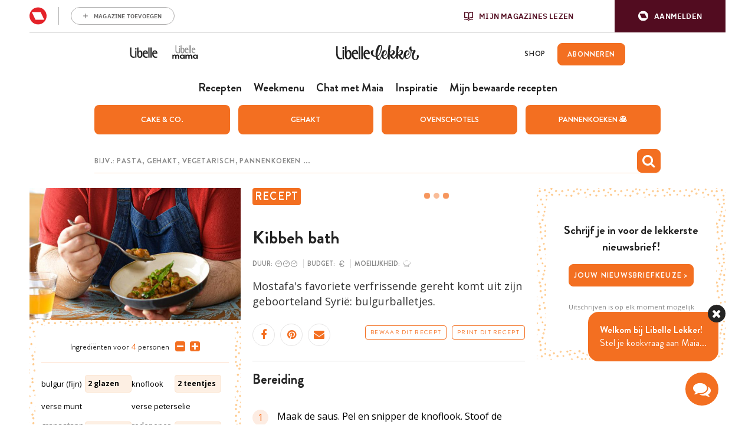

--- FILE ---
content_type: text/html; charset=UTF-8
request_url: https://www.libelle-lekker.be/bekijk-recept/88851/kibbeh-bath-1
body_size: 29869
content:
<!DOCTYPE html>
<html lang="nl_BE">
<head>
    <script type='text/javascript'>
    function loadBlueconicScripts() {
        
                (function() {
            var bcScript = document.createElement('script');
            bcScript.async = true;
            bcScript.src = 'https://u299.libelle-lekker.be/script.js';
            (document.getElementsByTagName('head')[0] || document.getElementsByTagName('body')[0]).appendChild(bcScript);
        })();
            }

    window.addEventListener('rmgOnLoggedIn', (event) => {
        if (typeof event.detail === 'undefined') {
            return false;
        }

        const profile = event.detail.profile;

        try {
            let dap_data = JSON.parse(rmg_bc_pl_data.DAP_DATA);
            dap_data.CONTEXT.dl_ctx_timestamp_pageview = new Date().getTime();
            dap_data.CONTEXT.dl_ctx_user = "REGISTERED";

            rmg_bc_pl_data.DAP_DATA = JSON.stringify(dap_data);
        } catch (e) {
            console.log('Error in setting correct dap_data.CONTEXT');
        }

        try {
            rmg_bc_pl_data.CIAM_ID = profile.sub;
            rmg_bc_pl_data.PROFILE_LOGGED_IN = 1;
            rmg_bc_pl_data.PROFILE_AUDIENCE = -1 !== ['DM', 'ABO', 'SINGLE'].indexOf(rmgAuth.getCookie('rmg_abs')) ? ('DM' === rmgAuth.getCookie('rmg_abs') ? 'TRIAL' : rmgAuth.getCookie('rmg_abs')) : 'REGISTERED';
            rmg_bc_pl_data.PROFILE_LEVEL = profile.profile_level;
            rmg_bc_pl_data.CIAM_CREATED = profile.created;
            rmg_bc_pl_data.EMAIL_REGISTRATION_CONFIRMED_ACCESSTOKEN = profile.email_verified ? 1 : 0;
            rmg_bc_pl_data.GUEST_GUID = '';
                    } catch (e) {
            console.log('Error in setting rmg_bc_pl_data. CIAM...');
        }

        loadBlueconicScripts();
    });

    window.addEventListener('rmgOnNotLoggedIn', () => {
        try {
            let dap_data = JSON.parse(rmg_bc_pl_data.DAP_DATA);
            dap_data.CONTEXT.dl_ctx_timestamp_pageview = new Date().getTime();
            dap_data.CONTEXT.dl_ctx_user = "ANONYMOUS";

            rmg_bc_pl_data.GUEST_GUID = rmgAuth.getCookie('rmg_guest') || "";

            rmg_bc_pl_data.DAP_DATA = JSON.stringify(dap_data);
        } catch (e) {
            console.log('Error in setting correct dap_data.CONTEXT');
        }

        loadBlueconicScripts();
    });
</script>
    <script type="text/javascript">
    window.gdprAppliesGlobally=true;(function(){function a(e){if(!window.frames[e]){if(document.body&&document.body.firstChild){var t=document.body;var n=document.createElement("iframe");n.style.display="none";n.name=e;n.title=e;t.insertBefore(n,t.firstChild)}
    else{setTimeout(function(){a(e)},5)}}}function e(n,r,o,c,s){function e(e,t,n,a){if(typeof n!=="function"){return}if(!window[r]){window[r]=[]}var i=false;if(s){i=s(e,t,n)}if(!i){window[r].push({command:e,parameter:t,callback:n,version:a})}}e.stub=true;function t(a){if(!window[n]||window[n].stub!==true){return}if(!a.data){return}
        var i=typeof a.data==="string";var e;try{e=i?JSON.parse(a.data):a.data}catch(t){return}if(e[o]){var r=e[o];window[n](r.command,r.parameter,function(e,t){var n={};n[c]={returnValue:e,success:t,callId:r.callId};a.source.postMessage(i?JSON.stringify(n):n,"*")},r.version)}}
        if(typeof window[n]!=="function"){window[n]=e;if(window.addEventListener){window.addEventListener("message",t,false)}else{window.attachEvent("onmessage",t)}}}e("__tcfapi","__tcfapiBuffer","__tcfapiCall","__tcfapiReturn");a("__tcfapiLocator");(function(e){
        var t=document.createElement("script");t.id="spcloader";t.type="text/javascript";t.async=true;t.src="https://sdk.privacy-center.org/"+e+"/loader.js?target="+document.location.hostname;t.charset="utf-8";var n=document.getElementsByTagName("script")[0];
        n.parentNode.insertBefore(t,n)})("0c7f196f\u002D0b85\u002D4850\u002Dbfd5\u002Df5512ebf3f5d")})();
</script>
<script>
    window.didomiConfig = {
        cookies: {
            group: {
                enabled: true,
                customDomain: 'myprivacy.roularta.net'
            }
        },
    };

        window.didomiConfig.sync = {
        enabled: true,
        delayNotice: true,
    };

    window.didomiConfig.user = {
        organizationUserIdAuthSid: 'sitelibel\u002DWcbMxrtp',
        organizationUserIdAuthAlgorithm: 'hash-sha256'
    }

    function consentGetCookie(name) {
        const value = `; ${document.cookie}`;
        const parts = value.split(`; ${name}=`);
        if (parts.length === 2) {
            return parts.pop().split(';').shift();
        }
    }

    let user_id = consentGetCookie('rmg_profile');
    if (undefined === user_id || 'notLoggedIn' === user_id || 'error' === user_id) {
        user_id = consentGetCookie('rmg_guest') ?? null;
    }

    if (user_id) {
        async function consentHash(str) {
            const buf = await crypto.subtle.digest("SHA-256", new TextEncoder("utf-8").encode(str));
            return Array.prototype.map.call(new Uint8Array(buf), x => (('00' + x.toString(16)).slice(-2))).join('');
        }

        consentHash(user_id + 'ZxisQTU82ZfPPnYMONm3tPbh3vjP0exe').then((digest) => {
            window.didomiConfig.user.organizationUserId = user_id;
            window.didomiConfig.user.organizationUserIdAuthDigest = digest;
        });
    }
    
    window.didomiEventListeners = window.didomiEventListeners || [];
    window.didomiOnReady = window.didomiOnReady || [];
</script>        
        
                                                                                            
        <script>
            LUX = (function(){var a=("undefined"!==typeof(LUX)&&"undefined"!==typeof(LUX.gaMarks)?LUX.gaMarks:[]);var d=("undefined"!==typeof(LUX)&&"undefined"!==typeof(LUX.gaMeasures)?LUX.gaMeasures:[]);var j="LUX_start";var k=window.performance;var l=("undefined"!==typeof(LUX)&&LUX.ns?LUX.ns:(Date.now?Date.now():+(new Date())));if(k&&k.timing&&k.timing.navigationStart){l=k.timing.navigationStart}function f(){if(k&&k.now){return k.now()}var o=Date.now?Date.now():+(new Date());return o-l}function b(n){if(k){if(k.mark){return k.mark(n)}else{if(k.webkitMark){return k.webkitMark(n)}}}a.push({name:n,entryType:"mark",startTime:f(),duration:0});return}function m(p,t,n){if("undefined"===typeof(t)&&h(j)){t=j}if(k){if(k.measure){if(t){if(n){return k.measure(p,t,n)}else{return k.measure(p,t)}}else{return k.measure(p)}}else{if(k.webkitMeasure){return k.webkitMeasure(p,t,n)}}}var r=0,o=f();if(t){var s=h(t);if(s){r=s.startTime}else{if(k&&k.timing&&k.timing[t]){r=k.timing[t]-k.timing.navigationStart}else{return}}}if(n){var q=h(n);if(q){o=q.startTime}else{if(k&&k.timing&&k.timing[n]){o=k.timing[n]-k.timing.navigationStart}else{return}}}d.push({name:p,entryType:"measure",startTime:r,duration:(o-r)});return}function h(n){return c(n,g())}function c(p,o){for(i=o.length-1;i>=0;i--){var n=o[i];if(p===n.name){return n}}return undefined}function g(){if(k){if(k.getEntriesByType){return k.getEntriesByType("mark")}else{if(k.webkitGetEntriesByType){return k.webkitGetEntriesByType("mark")}}}return a}return{mark:b,measure:m,gaMarks:a,gaMeasures:d}})();LUX.ns=(Date.now?Date.now():+(new Date()));LUX.ac=[];LUX.cmd=function(a){LUX.ac.push(a)};LUX.init=function(){LUX.cmd(["init"])};LUX.send=function(){LUX.cmd(["send"])};LUX.addData=function(a,b){LUX.cmd(["addData",a,b])};LUX_ae=[];window.addEventListener("error",function(a){LUX_ae.push(a)});LUX_al=[];if("function"===typeof(PerformanceObserver)&&"function"===typeof(PerformanceLongTaskTiming)){var LongTaskObserver=new PerformanceObserver(function(c){var b=c.getEntries();for(var a=0;a<b.length;a++){var d=b[a];LUX_al.push(d)}});try{LongTaskObserver.observe({type:["longtask"]})}catch(e){}};
            LUX = window.LUX || {};
            LUX.label ='Recipe';
        </script>
        <script src="https://cdn.speedcurve.com/js/lux.js?id=445145667" async defer crossorigin="anonymous"></script>
    
    
    <script>
                                    var rmg_bc_pl_data = {"DAP_DATA":"{\"ARTICLE\":{\"dl_art_content_guid\":\"9279aef6-4a3d-11ed-8fa0-0a3435f06351\",\"dl_art_pluscontent\":false,\"dl_art_paywall\":false,\"dl_art_full_content_available\":true,\"dl_art_content_id\":\"\"},\"CONTEXT\":{\"dl_ctx_timestamp_pageview\":1769072082,\"dl_ctx_sitecode\":\"Site-LibelleLekker-NL\",\"dl_ctx_user\":\"ANONYMOUS\",\"dl_ctx_pw_dialog\":\"NONE\",\"dl_ctx_page_type\":\"recipe\",\"dl_ctx_page_category\":\"content\"}}","CIAM_ID":"","PROFILE_LOGGED_IN":0,"PROFILE_AUDIENCE":"ANONYMOUS","PROFILE_LEVEL":"","CIAM_CREATED":0,"EMAIL_REGISTRATION_CONFIRMED_ACCESSTOKEN":0,"PAGE_PUBLICATION_TIMESTAMP":1663255260000,"FULL_CONTENT_AVAILABLE":1,"PLUSCONTENT":0,"PAGE_ACCESS_LEVEL":"LOW","PAGE_TYPE":"detail","PAGE_SUB_TYPE":"default","PAGE_POST_FORMAT":"recipe"}
    </script>

            <link rel="preconnect" href="//cdn.blueconic.net/" crossorigin>
        <meta http-equiv="Content-Type" content="text/html; charset=utf-8">
    <title>
                                    Kibbeh bath -
                        Libelle Lekker            </title>
    <meta name="viewport" content="width=device-width, initial-scale=1, maximum-scale=1">
    <meta name='robots' content='max-image-preview:large' />
    <meta name="author" content="Libelle Lekker">
    <meta property="site_code" content="Site-LibelleLekker-NL" />
            <link rel="canonical" href="https://www.libelle-lekker.be/bekijk-recept/88851/kibbeh-bath-1">
    
                        <meta name="description" content="&lt;p&gt;Mostafa&amp;#39;s favoriete verfrissende gereht komt uit zijn geboorteland Syri&amp;euml;: bulgurballetjes.&lt;/p&gt;">
                                <meta property="article:contentguid" content="9279aef6-4a3d-11ed-8fa0-0a3435f06351">
            
    <meta property="og:url" content="https://www.libelle-lekker.be/bekijk-recept/88851/kibbeh-bath-1">
    <meta property="og:site_name" content="Libelle Lekker">
    <meta name="twitter:card" content="summery_large_image">
    <meta name="twitter:site" content="@libellelekker">
    <meta name="twitter:creator" content="@libellelekker">

    
            <meta property="og:title" content="Kibbeh bath">
        <meta name="twitter:title" content="Kibbeh bath">
    
                        <meta property="og:image" content="https://img.static-rmg.be/a/food/image/q100/w480/h360/1100397/kibbeh-bath.jpg">
            <meta name="twitter:image" content="https://img.static-rmg.be/a/food/image/q100/w480/h360/1100397/kibbeh-bath.jpg">
            
                    <meta property="og:description" content="Mostafa&amp;#39;s favoriete verfrissende gereht komt uit zijn geboorteland Syri&amp;euml;: bulgurballetjes.">
    <meta name="twitter:description" content="Mostafa&amp;#39;s favoriete verfrissende gereht komt uit zijn geboorteland Syri&amp;euml;: bulgurballetjes.">
    <meta property="fb:app_id" content="139298022845293">
        <link rel="shortcut icon" type="image/png" href="/build/Site-LibelleLekker-NL/img/favicon.png"/>
    <link rel='preconnect' href='//fonts.gstatic.com' crossorigin/>
    <link rel='preconnect' href='//cdn.speedcurve.com' crossorigin/>
    <link rel='preconnect' href='//img.static-rmg.be' crossorigin/>
    <link rel="preconnect" href="//securepubads.g.doubleclick.net" crossorigin>
    <link rel="preconnect" href="//mb.moatads.com" crossorigin>
    <link rel='dns-prefetch' href='//securepubads.g.doubleclick.net'/>
    <link rel='dns-prefetch' href='//mb.moatads.com'/>
    <link rel='dns-prefetch' href='//myprivacy.roularta.net'/>
    <link rel='dns-prefetch' href='//sdk.privacy-center.org'/>

    <script type="didomi/javascript" data-vendor="iab:772" async src="https://z.moatads.com/roulartaheader380117297998/moatheader.js"></script>
<script src="https://cdn.adshim.com/02037b9d-bf1d-4319-80d0-a84fb9fbf946/adshim.js" async id="adshim-script-js"></script>
<script>
    var adshim = adshim || [];
    var rmgAdshim = rmgAdshim || {
        targeting: {}
    };
    var sectionCodes = {};
        sectionCodes['frontpage'] = '8340_I019';
        sectionCodes['recipe'] = '8340_I039';
        sectionCodes['weekmenu'] = '8340_I0267';
        sectionCodes['chef'] = '8340_I0268';
        sectionCodes['saved_recipes'] = '8340_I0271';
        sectionCodes['videos'] = '8340_I030';
    
    rmgAdshim.targeting.site_code = '8340_I000';
    if (sectionCodes['recipe']) {
        rmgAdshim.targeting.section_code = sectionCodes['recipe'];
    }

        
    rmgAdshim.targeting.env = 'production';
    rmgAdshim.targeting.dossier = '';

    var utmSource = undefined;
    if ("URLSearchParams" in window && window.location.search) {
        utmSource = (new URLSearchParams(location.search)).get("utm_source");
    }

    
    if ( ! rmgAdshim.targeting.no_pub ) {
        adshim.push(function () {
            adshim.init({
                adUnit: rmgAdshim.targeting.section_code ? rmgAdshim.targeting.section_code : '',
                targeting: {
                    platform: window.matchMedia('(max-width: 979px)').matches ? 'mobile' : 'desktop',
                    dossier: '',
                    env: 'production',
                    utm_source: utmSource,
                }
            });

            adshim.subscribe('load', function (e) {
                rmgAdshim.slotRenderedLogic(e);
            });
        });
    }
</script>
<script src="/build/Site-LibelleLekker-NL/adshim/rmgAdshim.js?2.0.32" async id="adshim-rmg-script-js"></script>
        <script type="text/javascript" async src="https://distribution-cdn.askmiso.com/miso-roularta-script/latest/miso-roularta.min.js"></script>
                <link rel="stylesheet" href="/build/Site-LibelleLekker-NL/336.8c46f9d5.css"><link rel="stylesheet" href="/build/Site-LibelleLekker-NL/app.c043afb9.css">
    <script src="/build/Site-LibelleLekker-NL/bazingajstranslation/translator.min.js?2.0.32"></script>
    <script src="/build/Site-LibelleLekker-NL/jsrouting/router.js?2.0.32"></script>
    <script src="/translations?2.0.32"></script>
    <script src="/js/routing?callback=fos.Router.setData&2.0.32"></script>
    <script>
        Translator.locale = "nl_BE";
        window.site = {
            locale: "nl_BE",
            siteUrl: "https://www.libelle-lekker.be",
            imgHeart: "/build/Site-LibelleLekker-NL/img/heart-white.svg",
            imgHeartRed: "/build/Site-LibelleLekker-NL/img/heart-orange.svg",
            imgHeartFilled: "/build/Site-LibelleLekker-NL/img/heart-filled.svg",
            imgHeartRedFilled: "/build/Site-LibelleLekker-NL/img/heart-full-orange.svg",
            mijnMagazinesUrl: "https://api.mijnmagazines.be",
            channel: "Site-LibelleLekker-NL",
            language: 'nl',
            myAccountUrl: 'https://account.mijnmagazines.be',
            csrfCookie: 'csrf-token'
        }

        function isMobile() {
            if (/(android|bb\d+|meego).+mobile|avantgo|bada\/|blackberry|blazer|compal|elaine|fennec|hiptop|iemobile|ip(hone|od)|ipad|iris|kindle|Android|Silk|lge |maemo|midp|mmp|netfront|opera m(ob|in)i|palm( os)?|phone|p(ixi|re)\/|plucker|pocket|psp|series(4|6)0|symbian|treo|up\.(browser|link)|vodafone|wap|windows (ce|phone)|xda|xiino/i.test(navigator.userAgent)
                    || /1207|6310|6590|3gso|4thp|50[1-6]i|770s|802s|a wa|abac|ac(er|oo|s\-)|ai(ko|rn)|al(av|ca|co)|amoi|an(ex|ny|yw)|aptu|ar(ch|go)|as(te|us)|attw|au(di|\-m|r |s )|avan|be(ck|ll|nq)|bi(lb|rd)|bl(ac|az)|br(e|v)w|bumb|bw\-(n|u)|c55\/|capi|ccwa|cdm\-|cell|chtm|cldc|cmd\-|co(mp|nd)|craw|da(it|ll|ng)|dbte|dc\-s|devi|dica|dmob|do(c|p)o|ds(12|\-d)|el(49|ai)|em(l2|ul)|er(ic|k0)|esl8|ez([4-7]0|os|wa|ze)|fetc|fly(\-|_)|g1 u|g560|gene|gf\-5|g\-mo|go(\.w|od)|gr(ad|un)|haie|hcit|hd\-(m|p|t)|hei\-|hi(pt|ta)|hp( i|ip)|hs\-c|ht(c(\-| |_|a|g|p|s|t)|tp)|hu(aw|tc)|i\-(20|go|ma)|i230|iac( |\-|\/)|ibro|idea|ig01|ikom|im1k|inno|ipaq|iris|ja(t|v)a|jbro|jemu|jigs|kddi|keji|kgt( |\/)|klon|kpt |kwc\-|kyo(c|k)|le(no|xi)|lg( g|\/(k|l|u)|50|54|\-[a-w])|libw|lynx|m1\-w|m3ga|m50\/|ma(te|ui|xo)|mc(01|21|ca)|m\-cr|me(rc|ri)|mi(o8|oa|ts)|mmef|mo(01|02|bi|de|do|t(\-| |o|v)|zz)|mt(50|p1|v )|mwbp|mywa|n10[0-2]|n20[2-3]|n30(0|2)|n50(0|2|5)|n7(0(0|1)|10)|ne((c|m)\-|on|tf|wf|wg|wt)|nok(6|i)|nzph|o2im|op(ti|wv)|oran|owg1|p800|pan(a|d|t)|pdxg|pg(13|\-([1-8]|c))|phil|pire|pl(ay|uc)|pn\-2|po(ck|rt|se)|prox|psio|pt\-g|qa\-a|qc(07|12|21|32|60|\-[2-7]|i\-)|qtek|r380|r600|raks|rim9|ro(ve|zo)|s55\/|sa(ge|ma|mm|ms|ny|va)|sc(01|h\-|oo|p\-)|sdk\/|se(c(\-|0|1)|47|mc|nd|ri)|sgh\-|shar|sie(\-|m)|sk\-0|sl(45|id)|sm(al|ar|b3|it|t5)|so(ft|ny)|sp(01|h\-|v\-|v )|sy(01|mb)|t2(18|50)|t6(00|10|18)|ta(gt|lk)|tcl\-|tdg\-|tel(i|m)|tim\-|t\-mo|to(pl|sh)|ts(70|m\-|m3|m5)|tx\-9|up(\.b|g1|si)|utst|v400|v750|veri|vi(rg|te)|vk(40|5[0-3]|\-v)|vm40|voda|vulc|vx(52|53|60|61|70|80|81|83|85|98)|w3c(\-| )|webc|whit|wi(g |nc|nw)|wmlb|wonu|x700|yas\-|your|zeto|zte\-/i.test(navigator.userAgent.substr(0, 4))) {
                return true;
            }
            return false;
        }
    </script>
                        <script type="text/javascript"> var utag_data = {"site_name":"libelle-lekker.be","site_country":"BE","site_location":"prod","site_cts_slug":"LibelleLekker-NL-nl","object_type":"default","video_id":"","page_type":"recipe","page_category":"","page_category_full":"","page_zone":"","dc_params":"","dc_keywords":"","article_id":88851,"article_name":"Kibbeh bath","article_author":"","article_description":"<p>Mostafa&#39;s favoriete verfrissende gereht komt uit zijn geboorteland Syri&euml;: bulgurballetjes.<\/p>","article_image_url":"\/\/img.static-rmg.be\/a\/food\/image\/q75\/w\/h\/1100397\/kibbeh-bath.jpg","article_keywords":"Meer dan 1 uur, Goedkoop, Erg makkelijk, Hoofdgerecht, Midden-Oosters, Vegan, Vegetarisch, Gezond, Vooraf te maken, Koud, Budgettopper, Exotisch, Comfort food, Doordeweeks, Familietopper","article_publish_time":"","article_section":""} </script>
<script type="text/javascript">(function(w,d,s,l,i){w[l]=w[l]||[];w[l].push({'gtm.start':new Date().getTime(),event:'gtm.js'});var f=d.getElementsByTagName(s)[0],j=d.createElement(s),dl=l!='dataLayer'?'&l='+l:'';j.async=true;j.src='https://www.googletagmanager.com/gtm.js?id='+i+dl;f.parentNode.insertBefore(j,f);})(window,document,'script','dataLayer','GTM-W54BBJQ');</script>
    
    </head>
<body class="body-normal">
            <noscript><iframe src="https://www.googletagmanager.com/ns.html?id=GTM-W54BBJQ" height="0" width="0" style="display:none;visibility:hidden"></iframe></noscript>
    

    
<div
        data-adshim
        data-adshim-format="Interstitial"
        data-adshim-slot=""
        data-adshim-targeting='{"AdType":"INTERSTITIAL"}'
        id="gpt-ad-INTERSTITIAL"
        class="rmgAd js-ad "
        data-type="INTERSTITIAL"
        data-device="mobile"
        >
</div>
<div class="toast-box"></div>
<div class="wrapper wrapper--page">
                                    <div id="notification-bar-above-recipe"></div>

                            

<header id="mainHeader" class="header header--nl">
    <div class="rmg-mma-navigation-wrapper">
        <div id="rmg-mma-navigation"></div>
    </div>
    <div class="header__primary-navigation--wrapper">
    <div class="header__mob">
    <button id="mobile-menu-btn" class="toggle-btn-menu">
      <svg xmlns="http://www.w3.org/2000/svg" viewBox="0 0 26 17">
        <path fill="#EC7023" d="M0 0h26v3H0zM0 7h26v3H0zM0 14h26v3H0z"/>
      </svg>
    </button>
          <script>
        if (navigator.userAgent.indexOf("Libelle-Lekker-iOS") > -1 || navigator.userAgent.indexOf("Libelle-Lekker iOS") > -1) {
            let goBack = document.createElement('button');
            goBack.onclick = () => window.history.back();
            goBack.classList.add("back-button");
            goBack.innerHTML = '<i class="fa fa-chevron-circle-left"></i>';
            document.querySelector('.header__mob').parentElement.prepend(goBack);
            document.querySelector('#mainHeader').classList.add('has-goback');
        }
      </script>
      </div>
  <div class="header-bar__logo--wrapper">
            <a class="header-bar__link" target="_blank" href="https://www.libelle.be"><svg width="47" height="19" viewBox="0 0 47 19" fill="none" xmlns="http://www.w3.org/2000/svg">
<path d="M46.4576 17.5491C46.0367 17.7303 45.0184 18.028 43.4978 18.028C40.1171 18.028 38.0806 15.6726 38.0806 11.3372C38.0806 7.23466 39.7641 5.43578 42.7239 5.43578C46.4983 5.43578 46.8106 9.18884 46.8106 10.936H40.2665C40.2665 13.5372 41.4205 16.255 44.5297 16.255C45.4529 16.255 46.0774 15.9961 46.4576 15.815V17.5491ZM44.5975 9.35708C44.5975 8.76177 44.2174 7.28643 42.5067 7.28643C40.8503 7.28643 40.2665 8.65824 40.2665 9.35708H44.5975ZM30.4232 17.5491C30.0023 17.7303 28.984 18.028 27.4634 18.028C24.0828 18.028 22.0462 15.6726 22.0462 11.3372C22.0462 7.23466 23.7297 5.43578 26.6895 5.43578C30.4639 5.43578 30.7762 9.18884 30.7762 10.936H24.2321C24.2321 13.5372 25.3861 16.255 28.4953 16.255C29.4185 16.255 30.043 15.9961 30.4232 15.815V17.5491ZM28.5631 9.35708C28.5631 8.76177 28.183 7.28643 26.4723 7.28643C24.8159 7.28643 24.2321 8.65824 24.2321 9.35708H28.5631ZM35.0258 0.414429H37.1438V17.7821H35.0258V0.414429ZM31.4822 0.414429H33.6002V17.7821H31.4822V0.414429ZM17.6608 5.61696C15.923 5.61696 15.2849 6.69111 14.8776 7.53232H14.8368V0.414429H12.6102V12.8772C12.6102 18.0668 15.923 18.0927 17.43 18.0927C19.9825 18.0927 21.5982 15.6467 21.5982 12.1007C21.6117 8.96884 20.8514 5.61696 17.6608 5.61696ZM16.982 16.2808C15.0676 16.2808 14.8368 14.262 14.8368 12.1395V11.9583C14.8368 9.71945 15.5157 7.37702 17.1721 7.37702C18.7742 7.37702 19.1543 9.93946 19.1543 11.7254C19.1543 13.7055 18.9235 16.2808 16.982 16.2808ZM11.3476 17.7821H9.22955V5.70755H11.3476V17.7821ZM10.2886 4.14161C11.0217 4.14161 11.6191 3.57218 11.6191 2.87334C11.6191 2.17449 11.0217 1.60506 10.2886 1.60506C9.5554 1.60506 8.95801 2.17449 8.95801 2.87334C8.95801 3.57218 9.5554 4.14161 10.2886 4.14161ZM6.93505 16.2032C3.85308 16.2032 2.73976 13.589 2.71261 11.0136V0.414429H0.594604V11.3889C0.608181 14.0161 1.35491 15.9055 2.71261 16.9797C3.58154 17.6656 4.69485 18.028 6.01181 18.028C7.53243 18.028 8.3199 17.795 8.74078 17.6138V15.815C8.36063 15.9961 7.65463 16.2032 6.93505 16.2032Z" fill="#242424"/>
</svg>
</a>
        <a class="header-bar__link" target="_blank" href="https://mama.libelle.be/"><svg width="48" height="48" viewBox="0 0 48 48" fill="none" xmlns="http://www.w3.org/2000/svg">
<path d="M41.1996 29.3246C42.5275 29.3246 43.221 30.2425 43.221 31.2453C43.221 32.117 42.4514 33.0118 41.1996 33.0118C40.0832 33.0118 39.1867 32.333 39.1867 31.1759C39.1867 30.0188 40.0832 29.3246 41.1996 29.3246ZM43.2295 28.4915C42.8235 27.8744 41.927 27.535 40.9713 27.535C38.7131 27.5041 36.9708 28.8618 36.9708 31.1759C36.9708 33.4747 38.6285 34.8246 40.9121 34.8169C41.6563 34.8015 42.7558 34.5238 43.2633 33.7909L43.3901 34.6626H45.403V27.6892H43.314L43.2295 28.4915ZM31.4311 34.6549V30.9214C31.4311 30.1345 31.9555 29.4403 32.8351 29.4403C33.7316 29.4403 33.9937 30.0188 33.9937 30.8905V34.6549H36.235V30.8442C36.235 28.2524 34.7803 27.5195 33.1903 27.5195C32.0654 27.5195 31.3381 27.8898 30.653 28.8309C30.154 27.8127 29.2575 27.535 28.4286 27.535C27.7774 27.535 26.8978 27.7201 26.4157 28.4761L26.2635 27.6892H24.3182V34.6549H26.5426V30.9291C26.5426 30.1423 27.0416 29.394 27.9212 29.394C28.8346 29.394 29.2321 30.0034 29.2321 30.9137V34.6472H31.4311V34.6549ZM19.0153 29.3246C20.3432 29.3246 21.0367 30.2425 21.0367 31.2453C21.0367 32.117 20.2671 33.0118 19.0153 33.0118C17.8989 33.0118 17.0024 32.333 17.0024 31.1759C17.0024 30.0188 17.8989 29.3246 19.0153 29.3246ZM21.0367 28.4915C20.6307 27.8744 19.7342 27.535 18.7785 27.535C16.5203 27.5041 14.7781 28.8618 14.7781 31.1682C14.7781 33.467 16.4358 34.8169 18.7193 34.8092C19.4636 34.7937 20.5631 34.516 21.0705 33.7832L21.1974 34.6549H23.2103V27.6892H21.1213L21.0367 28.4915ZM9.23833 34.6549V30.9214C9.23833 30.1345 9.76271 29.4403 10.6423 29.4403C11.5388 29.4403 11.801 30.0188 11.801 30.8905V34.6549H14.0423V30.8442C14.0423 28.2524 12.5875 27.5195 10.9975 27.5195C9.87265 27.5195 9.1453 27.8898 8.46023 28.8309C7.96124 27.8127 7.06473 27.535 6.23588 27.535C5.58465 27.535 4.70506 27.7201 4.22298 28.4761L4.07074 27.6892H2.12549V34.6549H4.34984V30.9291C4.34984 30.1423 4.84884 29.394 5.72843 29.394C6.64185 29.394 7.03936 30.0034 7.03936 30.9137V34.6472H9.23833V34.6549Z" fill="#242424"/>
<path d="M15.2568 15.9872H13.7155V25.209H15.2568V15.9872ZM11.3521 25.3841C12.4677 25.3841 13.0402 25.209 13.3485 25.0631V23.6915C13.0696 23.8374 12.5558 23.9979 12.0273 23.9979C9.78134 23.9979 8.95929 21.9989 8.94461 20.029V11.9453H7.40326V20.3209C7.40326 22.3199 7.96108 23.7645 8.94461 24.5816C9.59051 25.1069 10.3979 25.3841 11.3521 25.3841ZM15.4623 13.813C15.4623 13.2731 15.0219 12.85 14.4935 12.85C13.9503 12.85 13.5246 13.2877 13.5246 13.813C13.5246 14.3383 13.965 14.7761 14.4935 14.7761C15.0219 14.7907 15.4623 14.3529 15.4623 13.813ZM20.9671 20.5835C20.9671 22.0865 20.791 24.0563 19.3818 24.0563C17.9725 24.0563 17.811 22.5242 17.811 20.9045V20.7586C17.811 19.0514 18.3102 17.2712 19.5139 17.2712C20.7029 17.2566 20.9671 19.2119 20.9671 20.5835ZM22.7581 20.8608C22.7581 18.4823 22.2002 15.9142 19.8809 15.9142C18.6184 15.9142 18.134 16.7313 17.8551 17.3734H17.8257V11.9453H16.1963V21.459C16.1963 25.4279 18.6184 25.4425 19.7194 25.4425C21.5837 25.4279 22.7581 23.5602 22.7581 20.8608ZM24.6811 18.7742C24.6811 18.2489 25.1068 17.1983 26.3252 17.1983C27.5729 17.1983 27.8519 18.3218 27.8519 18.7742H24.6811ZM24.6811 19.9707H29.4666C29.4666 18.6428 29.2464 15.7829 26.4867 15.7829C24.3288 15.7829 23.0957 17.1545 23.0957 20.2771C23.0957 23.5894 24.5783 25.3841 27.0445 25.3841C28.1601 25.3841 28.9088 25.1653 29.217 25.0194V23.7061C28.9381 23.852 28.4831 24.0417 27.8078 24.0417C25.5178 24.0271 24.6811 21.9551 24.6811 19.9707ZM29.9804 25.1945H31.5217V11.9453H29.9804V25.1945ZM32.5787 25.1945H34.12V11.9453H32.5787V25.1945ZM39.5661 18.7742H36.3953C36.3953 18.2489 36.821 17.1983 38.0394 17.1983C39.2872 17.1983 39.5661 18.3072 39.5661 18.7742ZM41.1809 19.9707C41.1809 18.6428 40.9607 15.7829 38.2009 15.7829C36.043 15.7829 34.8099 17.1545 34.8099 20.2771C34.8099 23.5894 36.2926 25.3841 38.7587 25.3841C39.8744 25.3841 40.623 25.1653 40.9313 25.0194V23.7061C40.6524 23.852 40.1973 24.0417 39.5221 24.0417C37.2468 24.0417 36.41 21.9551 36.41 19.9853H41.1809V19.9707Z" fill="#918F90"/>
</svg>
</a>
        <div class="header__logo">
      <a href="/" class="site-logo">
        <svg version="1.1" xmlns="http://www.w3.org/2000/svg" xmlns:xlink="http://www.w3.org/1999/xlink" x="0px" y="0px" viewBox="0 217.3 842 160.2" enable-background="new 0 217.3 842 160.2" xml:space="preserve">

<path d="M340.4,364.8c-3.1,1.4-10.7,3.7-21.9,3.7c-25.1,0-40.2-18.4-40.2-52.2c0-31.9,12.4-46,34.5-46
	c28.1,0,30.4,29.2,30.4,42.9h-48.6c0,20.2,8.5,41.5,31.6,41.5c6.8,0,11.5-2,14.2-3.4L340.4,364.8L340.4,364.8z M326.6,301.1
	c0-4.7-2.9-16.1-15.5-16.1c-12.3,0-16.7,10.7-16.7,16.1H326.6z"/>
<path d="M221.4,364.8c-3.1,1.4-10.7,3.7-21.9,3.7c-25.1,0-40.2-18.4-40.2-52.2c0-31.9,12.4-46,34.5-46
c28.1,0,30.4,29.2,30.4,42.9h-48.6c0,20.2,8.6,41.5,31.6,41.5c6.8,0,11.5-2,14.2-3.4L221.4,364.8L221.4,364.8z M207.6,301.1
c0-4.7-2.9-16.1-15.5-16.1c-12.3,0-16.7,10.7-16.7,16.1H207.6z"/>
<path d="M47,354.4c-22.9,0-31.2-20.4-31.4-40.5v-82.7H0v85.1l0,0c0,0.1,0,0.3,0,0.4c0,20.4,5.7,35.2,15.7,43.6
c6.4,5.4,14.7,8.1,24.5,8.1c11.3,0,17.2-1.9,20.2-3.3v-13.8C57.7,352.9,52.4,354.4,47,354.4"/>

<rect x="255.6" y="231.3" width="15.7" height="135.4"/>
<rect x="229.3" y="231.3" width="15.7" height="135.4"/>

<path d="M126.7,271.9c-12.8,0-17.7,8.4-20.7,15h-0.3v-55.6H89.2v97.2c0,40.5,24.5,40.6,35.8,40.6
c19,0,30.9-19.1,30.9-46.7C155.9,298.1,150.3,271.9,126.7,271.9 M121.7,355.1c-14.2,0-15.8-15.7-15.8-32.2v-1.4
c0-17.5,5.1-35.6,17.2-35.6c12,0,14.7,20,14.7,33.9C137.8,335,136.1,355.1,121.7,355.1"/>
<path d="M79.8,366.8H64.1v-94.2h15.7V366.8z M72,260.4c5.4,0,9.8-4.4,9.8-9.8s-4.4-9.8-9.8-9.8
c-5.4,0-9.8,4.4-9.8,9.8S66.5,260.4,72,260.4"/>

<path d="M462.4,335c0.6,3.3,1.4,6.4,2.6,9.4c4.6,12.5,14,21.7,29.2,21.7c21.8,0,30.8-25.4,32.9-35.5
c0,14.1,0,31.4,0,32.6c0,2,4,8.3,13.7,8.3c4,0,5.6-1.6,5.6-5.8c0-3-0.3-26.1-0.3-42.6c0,0,9,40.5,39,40.5c10.7,0,20.8-13,26.1-37.3
c-0.1,12.4-0.1,27.8-0.1,29.1c0,2,4,8.3,13.7,8.3c4,0,5.6-1.6,5.6-5.8c0-3-0.3-19.5-0.3-36.3c0,0,20.1,49,41.9,49
c16.5,0,19.7-29.4,19.7-29.4v-0.1c4.3,13.7,14,24.1,30.2,24.1c34.1,0,44.2-57,47.2-81.9c6.8,1.7,16.1,1.4,16.1,1.4
s-11.3,20.5-14.1,38.6c-5.8,36.8,15.5,54,35.9,54c23.9,0,35.2-22.2,35.2-38.8c0-5.7-1.6-10-4-13.1c-4.1-3.8-18.1-0.3-17,4.1
c5.7,13,2.6,40.9-13.3,40.9c-11,0-18-13-18-28.5c0-28.5,11.1-38.3,19.5-58.1c3.7-8.8-13.4-14.4-16.4-11.1c0,0-2.4,3.1-11.4,3.1
c-12.7,0-15.1-14-14.8-25.4c0.3-9.4,3.1-16.4-3.6-16.4c-11.7,0-19.1,15.8-19.1,22.8c0,4.8,3.8,16,15.7,22.5
c2.6,35.3-14.4,76-34.5,76c-11.7,0-16.5-12.8-16.2-27.4c1.7,0.9,4.3,1.6,8.1,1.6c34.1,0,44-55.7,5.4-55.7
c-20.1,0-32.5,23.7-33.3,46.7l0,0c0,0-3.4,33.9-15,33.9c-9.4-0.1-18.5-26.8-18.5-26.8s1.6-0.3,2.6-0.6c25.9-7.3,35.1-55.7,3.7-55.7
c-17.5,0-31.8,29.4-31.8,29.4c0-1,0-0.6,0.1-1.4c0.9-25.4,4.6-46.3,8.6-61.7c0,0,2-5.3-7.8-7.6c-9.8-2.1-15.5,1.3-16,6.4
c-1.7,21.2-2.8,44.6-3.3,60c-2.3,33.2-17.2,54-25.2,54c-12.3,0-17.4-22.7-17.4-22.7c30.4-2.1,43.7-54,8.4-54
c-20.2,0-31.3,26.5-31.3,26.5c0-0.7,0-1.4,0-2.1c0.9-25.4,6-53.6,10-69c0,0,2-5.3-7.8-7.6c-9.8-2.3-13.1,1-14.1,6
c-3.6,16.8-5.4,40.5-6.3,59l0,0c-1.3,31.6-11.4,71-30.2,71c-12,0-16.4-14-16-29.6c1.7,0.7,4.1,1.4,7.7,1.4
c29.5,0.1,39.8-55.7,3-55.7c-16.7,0-27.9,19.7-30.4,40.8c0,0-10.5,51-24.7,51c-7.7,0-12.5-10.8-14.5-25.5
c28.5-17,47.7-79.4,42.8-107.7c-1.7-10-11.4-14.7-22.2-14.7c-26.5,0-47,70.7-41.6,118.1c-20.4-3.4-28.8-20.5-28.8-34.6
c0-15.7,11.4-19.2,11.4-19.2s-0.7-8.1-11.3-8.1c0,0-21.1,0.1-21.1,27.2c0,23.9,19.9,41.2,50.9,43.2c3.8,19.7,13.1,33.6,29.5,33.6
C453.2,377.8,462.4,335,462.4,335z M731.6,285.9c14.2,0,6.7,36.9-14.1,36.9c-3.7,0-6.4-0.7-8.4-1.6
C711.1,303.7,719.5,285.9,731.6,285.9z M502.2,285.9c11.1,0,5.7,36.9-12.1,36.9c-3.4,0-6-0.6-7.8-1.4
C484.2,303.7,492.1,285.9,502.2,285.9z M422.7,306.4c4-31.4,21.1-78.5,31.2-78.5c10.7,0-3,84.1-32.1,104.2
C421.4,323.8,421.5,315,422.7,306.4z M556.6,319.1c-6.6,0-9.8-2.9-10.5-6.1c2-13.8,18.7-33.6,30.6-33.6
C584.7,279.3,575.7,319.1,556.6,319.1z M641.4,319.1c-6.6,0-9.8-2.9-10.5-6.1c2-13.8,18.7-34.2,30.6-34.2
C669.3,278.6,660.3,319.1,641.4,319.1z"/>

</svg>
      </a>
    </div>
    <div class="nav-button-block__container">
                  <a class="header-shop__link" href="https://shop.libelle-lekker.be/?utm_source=Libelle-lekker.be&utm_medium=menu&utm_campaign=lekkershop&utm_term=menu&utm_content=menu" class="shop" target="_blank">
              <span class="text">Shop</span>
          </a>
                  <a class="header-subscription__button button" href="https://www.mijnmagazines.be/promo/JSEK3?utm_source=libelle-lekker.be&amp;utm_medium=referral&amp;utm_campaign=menubutton" class="abonneren" target="_blank">
              <span class="text">Abonneren</span>
          </a>
      </div>
  </div>
  <nav class="header__nav">
    




<ul class="header__nav__menu">
            
        <li class="">
                <a
            href="/zoeken/recepten"
            class="mm-searchlink "
                >
        <span class="text">Recepten</span>
    </a>


                    </li>
            
        <li class="header__nav__menu--has-sub">
                <a
            href="javascript:void(0);"
            class="weekmenu "
                >
        <span class="text">Weekmenu</span>
    </a>


                            <div class="header__nav__menu--dropdown">
                    <div>
                                                        <a
            href="/weekmenu/2026-01-22"
            class=" "
                >
        <span class="text">Ontdek ons weekmenu</span>
    </a>

                                                        <a
            href="/profiel/mijn-weekmenu"
            class=" "
                                                data-popup-account
                                                                data-popup-type="account"
                                                                data-utmcontent="datawall_mijnweekmenuknop"
                                >
        <span class="text">Maak zelf je weekmenu</span>
    </a>

                                            </div>
                </div>
                    </li>
            
        <li class="">
                <a
            href="/maia"
            class=" "
                >
        <span class="text">Chat met Maia</span>
    </a>


                    </li>
            
        <li class="header__nav__menu--has-sub">
                <a
            href="/inspiratie"
            class="editor "
                >
        <span class="text">Inspiratie</span>
    </a>


                            <div class="header__nav__menu--dropdown">
                    <div>
                                                        <a
            href="/inspiratie"
            class=" "
                >
        <span class="text">Artikels</span>
    </a>

                                                        <a
            href="/zoeken/recepten?q=&amp;has_video%5B%5D=true"
            class=" "
                >
        <span class="text">Video</span>
    </a>

                                                        <a
            href="/chefs"
            class=" "
                >
        <span class="text">Chefs</span>
    </a>

                                            </div>
                </div>
                    </li>
            
        <li class="">
                <a
            href="/profiel/mijn-mappen"
            class=" "
                                                data-popup-account
                                                                data-utmcontent="datawall_mijnreceptenknop"
                                >
        <span class="text">Mijn bewaarde recepten</span>
    </a>


                    </li>
    
    

</ul>
  </nav>
  <div class="header__stretcher"></div>
  <button id="goToSearch" class="go-to-search">
    <i class="fa fa-search"></i>
  </button>
</div>
  <div class="header__user"></div>
        <div class="season-theme-buttons header__spring-buttons">
    <ul class="season-theme-menu spring-menu">
                    <li>
                <a class="spring-link" href="https://www.libelle-lekker.be/zoeken/recepten?q=&amp;type%5B%5D=Cake">
                    <span class="spring-menu__bold">Cake &amp; co.</span>
                </a>
            </li>
                    <li>
                <a class="spring-link" href="https://www.libelle-lekker.be/zoeken/recepten?q=gehakt">
                    <span class="spring-menu__bold">Gehakt</span>
                </a>
            </li>
                    <li>
                <a class="spring-link" href="https://www.libelle-lekker.be/zoeken/recepten?q=&amp;family%5B%5D=Ovenschotel">
                    <span class="spring-menu__bold">Ovenschotels </span>
                </a>
            </li>
                    <li>
                <a class="spring-link" href="https://www.libelle-lekker.be/zoeken/recepten?q=&amp;type%5B%5D=Pannenkoeken">
                    <span class="spring-menu__bold">Pannenkoeken 🥞</span>
                </a>
            </li>
            </ul>
</div>
</header>

<!-- mobile header -->
<div class="header-mobile">
        <div class="season-theme-buttons header__spring-buttons">
    <ul class="season-theme-menu spring-menu">
                    <li>
                <a class="spring-link" href="https://www.libelle-lekker.be/zoeken/recepten?q=&amp;type%5B%5D=Cake">
                    <span class="spring-menu__bold">Cake &amp; co.</span>
                </a>
            </li>
                    <li>
                <a class="spring-link" href="https://www.libelle-lekker.be/zoeken/recepten?q=gehakt">
                    <span class="spring-menu__bold">Gehakt</span>
                </a>
            </li>
                    <li>
                <a class="spring-link" href="https://www.libelle-lekker.be/zoeken/recepten?q=&amp;family%5B%5D=Ovenschotel">
                    <span class="spring-menu__bold">Ovenschotels </span>
                </a>
            </li>
                    <li>
                <a class="spring-link" href="https://www.libelle-lekker.be/zoeken/recepten?q=&amp;type%5B%5D=Pannenkoeken">
                    <span class="spring-menu__bold">Pannenkoeken 🥞</span>
                </a>
            </li>
            </ul>
</div>
</div>

    <div class="header__search-wrapper">
          
<div id="header__search" class="search main-search">
  <form class="search__form" action="/zoeken/recepten" method="GET">
    <div class="search__form__inner">
      
      <div>
        <input class="search-input" type="text" name="q" value="" placeholder="Bijv.: pasta, gehakt, vegetarisch, pannenkoeken ..." autocomplete="off">
      </div>
      <button class="search-submit" type="submit">
        <i class="fa fa-search"></i>
      </button>
    </div>
    <div class="search__suggestions">
      <ul>
        <li>
          <a href="/zoeken/recepten" data-action="recipes">
            <span class="icon icon-liblek-menu"></span>
            Zoeken naar <span class="search-suggestion-term"></span> in recepten</a>
        </li>
        <li>
          <a href="/zoeken/content" data-action="articles">
            <span class="icon icon-liblek-flag"></span>
            Zoeken naar <span class="search-suggestion-term"></span> in artikels</a>
        </li>
      </ul>
    </div>
  </form>
</div>    </div>

    
    
<div
        data-adshim
        data-adshim-format="banner-outofpage"
        data-adshim-slot="above"
        data-adshim-targeting='{"AdType":"BANNER_ABOVE"}'
        id="gpt-ad-BANNER_ABOVE"
        class="rmgAd js-ad "
        data-type="BANNER_ABOVE"
        data-device="all"
        >
</div>

        <main class="wrapper__content article-body">
            <script>
        var rmg_recipe_data = {"courses":["Hoofdgerecht"],"cuisines":["Midden-Oosters"],"variations":[],"families":["Vegan","Vegetarisch"],"typicals":["Gezond","Vooraf te maken","Koud","Budgettopper","Exotisch","Comfort food","Doordeweeks","Familietopper"],"ingredients":["bulgur","knoflook","verse munt","verse peterselie","granaatappelmelasse","rodepeperpasta","bloem","gemalen koriander","komijnpoeder","olijfolie","zout"],"budget":"Goedkoop","difficulty":"Erg makkelijk"};
    </script>
    
        
                                                                                                                                                                                                                                            
                                                                            
    <script type="application/ld+json">
        {
            "@context":         "http://schema.org/",
            "@type":            "Recipe",
                        "image":            "https://img.static-rmg.be/a/food/image/q75/w975/h333/1100397/kibbeh-bath.jpg",
                        "name":             "Kibbeh bath",
            "totalTime":        "PT105M",
            "recipeCuisine":    "Midden-Oosters",
            "recipeCategory":   "Hoofdgerecht",
            "description":      "Mostafa&amp;#39;s favoriete verfrissende gereht komt uit zijn geboorteland Syri&amp;euml;: bulgurballetjes.",
            "aggregateRating":  {
                "@type":        "AggregateRating",
                "ratingValue":  "0",
                "worstRating":  "0",
                "bestRating":   "5",
                "ratingCount":  "0"
            },
            "recipeInstructions": [
                                    "Maak de saus. Pel en snipper de knoflook. Stoof de knoflook aan. Meng er de granaatappelmelasse, de peperpasta en het zout onder en voeg wat water toe tot de saus de gewenste dikte heeft. Breng de saus aan de kook en laat ze even koken. Laat de saus nadien 1 uur afkoelen in de koelkast.",
                                    "Spoel de bulgur en week hem even in water. Meng de bulgur met de bloem. Maak kleine balletjes van het mengsel. Kook ze 3 tot 5 minuten in water. Kruid ze met de gedroogde koriander en komijn. Laat ze afkoelen.",
                                    "Serveer de bulgurballetjes koud met de saus en werk het gerecht af met olijfolie en verse munt en peterselie."
                            ],
            "recipeYield":      "4",
            "ingredients": [
                                                                                "2glazen bulgur",
                                                                                "2teentjes knoflook",
                                                                                "0 verse munt",
                                                                                "0 verse peterselie",
                                                                                "1kl granaatappelmelasse",
                                                                                "2el rodepeperpasta",
                                                                                "2glazen bloem",
                                                                                "1snuifje gemalen koriander",
                                                                                "1snuifje komijnpoeder",
                                                                                "0 olijfolie",
                                                                                "1snuifje zout"
                        ],
            "author":           "Libelle Lekker",
            "nutrition":        {
                "@type":        "NutritionInformation",
                "calories":     "0"
            }
        }
    </script>

    <main class="wrapper recipe-detail">

        <!-- New recipe layout start -->
        <div class="is--flex">
            <div class="left--content">

                <div id="bc-premium-wall"></div>

                <div class="recipe-detail__main-top">
                    <div class="right--content--inner" data-inread>
                        <div class="recipe-detail__top-info hide--for--print">
                            <div class="recipe-detail__endorsement">
                                                                    <div class="recipe-detail__endorsement-brand">
                                        Recept
                                    </div>
                                                            </div>

                            <div class="recipe-detail__rating hide--for--print">
                                                                <div class="recipe-details__stars">
    <div class="rating-component" data-popup-account data-popup-type="account" data-content-type="recipe"
         data-content-id="88851" data-content-totalratings="0"
         data-content-position="top" data-utmcontent="datawall_ratingknop">
    </div>
</div>
                            </div>
                            <div class="clearfix"></div>
                        </div>

                        <h3 class="recipe-detail__title">Kibbeh bath</h3>

                        <div class="recipe-detail__meta hide--for--mobile">
                                    
<ul>
    <li class="main-meta">
        <span class="hide--for--mobile">Duur: </span>
        <a href="/zoeken/recepten?preparation_time%5B%5D=Meer%20dan%201%20uur">
                            <i class="icon-liblek icon-liblek-time" aria-hidden="true" title="Meer dan 1 uur"></i>
                            <i class="icon-liblek icon-liblek-time" aria-hidden="true" title="Meer dan 1 uur"></i>
                            <i class="icon-liblek icon-liblek-time" aria-hidden="true" title="Meer dan 1 uur"></i>
                    </a>
    </li>
    <li class="main-meta">
        <span class="hide--for--mobile">Budget: </span>
        <a href="/zoeken/recepten?budget%5B%5D=Goedkoop">
                            <i class="icon-liblek icon-liblek-euro" aria-hidden="true" title="Goedkoop"></i>
                    </a>
    </li>
    <li class="main-meta">
        <span class="hide--for--mobile">Moeilijkheid: </span>
        <a href="/zoeken/recepten?difficulty%5B%5D=Erg%20makkelijk">
                            <i class="icon-liblek icon-liblek-chef" aria-hidden="true" title="Erg makkelijk"></i>
                    </a>
    </li>
</ul>
                        </div>

                        <div class="recipe-detail__description hide--for--print">
                            <p><p>Mostafa&#39;s favoriete verfrissende gereht komt uit zijn geboorteland Syri&euml;: bulgurballetjes.</p></p>
                        </div>

                        <div class="recipe-detail__actions hide--for--print">
                            <ul class="social-share">
                                <li><a href="https://www.facebook.com/sharer/sharer.php?u=https://www.libelle-lekker.be/bekijk-recept/88851/kibbeh-bath-1" class="fa fa-facebook"></a></li>
                                <li><a data-pin-do="buttonPin" href="https://www.pinterest.com/pin/create/button/?url=https://www.libelle-lekker.be/bekijk-recept/88851/kibbeh-bath-1&media=//img.static-rmg.be/a/food/image/q75/w975/h/1100397/kibbeh-bath.jpg" class="fa fa-pinterest popup"></a></li>
                                <li class="whatsapp"><a href="whatsapp://send?text=https://www.libelle-lekker.be/bekijk-recept/88851/kibbeh-bath-1" data-action="share/whatsapp/share" class="fa fa-whatsapp"></a></li>
                                <li><a href="mailto:?subject=Kibbeh bath&body=https://www.libelle-lekker.be/bekijk-recept/88851/kibbeh-bath-1" class="fa fa-envelope"></a></li>
                            </ul>
                            <ul class="print-save-menu">
                                <li>
                                    <div class="react-folder-content" data-remove-on-unlike="" data-content-id="88851" data-content-type="FAVORITE" data-popup-account data-tracking-id="button:save-recipe:recipe-detail" data-utmcontent="datawall_bewaarknop"></div>
                                </li>
                                <li>
                                    <div class="products__folder-content" data-popup-account data-popup-type="print" data-tracking-id="button:print-recipe:recipe-detail" data-utmcontent="datawall_printknop">
                                        <a href="javascript:window.print();">
                                            Print dit recept
                                        </a>
                                    </div>
                                </li>
                            </ul>
                        </div>

                            <div class="recipe-detail__preparation ">
                    <h5 class="hide--for--print">bereiding</h5>
            <ol>
                                                        <li>
                        <p class="step-number">1</p>
                        <p>Maak de saus. Pel en snipper de knoflook. Stoof de knoflook aan. Meng er de granaatappelmelasse, de peperpasta en het zout onder en voeg wat water toe tot de saus de gewenste dikte heeft. Breng de saus aan de kook en laat ze even koken. Laat de saus nadien 1 uur afkoelen in de koelkast.</p>
                    </li>
                                                        <li>
                        <p class="step-number">2</p>
                        <p>Spoel de bulgur en week hem even in water. Meng de bulgur met de bloem. Maak kleine balletjes van het mengsel. Kook ze 3 tot 5 minuten in water. Kruid ze met de gedroogde koriander en komijn. Laat ze afkoelen.</p>
                    </li>
                                                        <li>
                        <p class="step-number">3</p>
                        <p>Serveer de bulgurballetjes koud met de saus en werk het gerecht af met olijfolie en verse munt en peterselie.</p>
                    </li>
                            </ol>
            </div>


                        <div class="recipe-detail__chatbot hidden" data-article="88851">
    <h5>Meer interessante vragen</h5>
    <div id="miso-explore-questions" class="miso-explore-questions"></div>
</div>

                        <div class="recipe-detail__foot-actions hide--for--print">
    <div class="left">
        <p>Deel dit recept</p>
        <ul class="social-share">
            <li><a href="https://www.facebook.com/sharer/sharer.php?u=https://www.libelle-lekker.be/bekijk-recept/88851/kibbeh-bath-1" class="fa fa-facebook"></a></li>
            <li><a data-pin-do="buttonPin" href="https://www.pinterest.com/pin/create/button/?url=https://www.libelle-lekker.be/bekijk-recept/88851/kibbeh-bath-1&media=//img.static-rmg.be/a/food/image/q75/w975/h/1100397/kibbeh-bath.jpg" class="fa fa-pinterest popup"></a></li>
            <li class="whatsapp"><a href="whatsapp://send?text=https://www.libelle-lekker.be/bekijk-recept/88851/kibbeh-bath-1" data-action="share/whatsapp/share" class="fa fa-whatsapp"></a></li>
            <li><a href="mailto:?subject=Kibbeh bath&body=https://www.libelle-lekker.be/bekijk-recept/88851/kibbeh-bath-1" class="fa fa-envelope"></a></li>
        </ul>
    </div>
    <div class="right">
        <p>Hoe vond je het recept?</p>
        <div class="recipe-details__stars">
    <div class="rating-component" data-popup-account data-popup-type="account" data-content-type="recipe"
         data-content-id="88851" data-content-totalratings="0"
         data-content-position="bottom" data-utmcontent="datawall_ratingknop">
    </div>
</div>
    </div>
</div>

<div id="bc-below-recipe-mob" class="bc-below-recipe hide--for--print hide--for--desktop"></div>

<div class="recipe-detail__tags hide--for--print">
    <p class="tags-title">
    Tags: 
</p>
<ul class="tags-list">
                            <li>
                <a href="/zoeken/recepten?cuisine%5B%5D=Midden-Oosters">
                    <span>Midden-Oosters</span>
                </a>
            </li>
                                    <li>
                <a href="/zoeken/recepten?course%5B%5D=Hoofdgerecht">
                    <span>Hoofdgerecht</span>
                </a>
            </li>
                                    <li>
                <a href="/zoeken/recepten?family%5B%5D=Vegan">
                    <span>Vegan</span>
                </a>
            </li>
                    <li>
                <a href="/zoeken/recepten?family%5B%5D=Vegetarisch">
                    <span>Vegetarisch</span>
                </a>
            </li>
            </ul></div>
                    </div>
                    <div class="left--content--inner" data-inread>
                        <div class="recipe-detail__thumbnail hide--for--print ">
                            
                            
                                                            <img src="//img.static-rmg.be/a/food/image/q75/w640/h400/1100397/kibbeh-bath.jpg" alt="Kibbeh bath" width="640" height="400" />
                                                    </div>

                        <div id="bc-below-recipe-desk" class="bc-below-recipe hide--for--mobile hide--for--tablet"></div>
                        <div id="bc-recipe-detail"></div>
                        
    
<div
        data-adshim
        data-adshim-format="rect-large"
        data-adshim-slot="above"
        data-adshim-targeting='{"AdType":"RECT_ABOVE"}'
        id="gpt-ad-RECT_ABOVE-recipe"
        class="rmgAd js-ad "
        data-type="RECT_ABOVE"
        data-device="mobile"
        >
</div>

                        <div id="bc-premium-wall-below-intro"></div>

                        <div class="recipe-detail__ingredients">
                            <div id="react-recipe-ingredients" data-affiliate="" data-brand="[]" data-ingredient-groups="[{&quot;title&quot;:null,&quot;id&quot;:1239096,&quot;description&quot;:null,&quot;ingredients&quot;:[{&quot;itemType&quot;:null,&quot;id&quot;:811,&quot;sortOrder&quot;:1,&quot;quantity&quot;:&quot;2.00&quot;,&quot;info&quot;:&quot;fijn&quot;,&quot;plural&quot;:0,&quot;important&quot;:null,&quot;ingredient&quot;:{&quot;id&quot;:811,&quot;langCode&quot;:&quot;NL&quot;,&quot;countryCode&quot;:&quot;BE&quot;,&quot;nameSelect&quot;:&quot;bulgur&quot;,&quot;nameDisplay&quot;:&quot;bulgur&quot;,&quot;nameDisplayPlural&quot;:&quot;&quot;,&quot;description&quot;:&quot;&quot;,&quot;isBasic&quot;:false,&quot;product&quot;:{&quot;description&quot;:&quot;&lt;p&gt;Bulgur is een graanproduct gemaakt van verschillende soorten tarwe, maar meestal van durum. De tarwekorrels worden eerst gestoomd daarna gedroogd en vervolgens grof gemalen of gebroken.&lt;\/p&gt;\r\n\r\n&lt;p&gt;Bulgur wordt vooral gebruikt in de Turkse, Indiase en mediterrane keuken. Het heeft een licht notige smaak.&lt;\/p&gt;\r\n\r\n&lt;p&gt;Je kan bulgur bereiden als vervanging voor rijst.&lt;\/p&gt;&quot;,&quot;images&quot;:[{&quot;id&quot;:4614,&quot;langCode&quot;:&quot;NL&quot;,&quot;countryCode&quot;:&quot;BE&quot;,&quot;type&quot;:&quot;image\/jpeg&quot;,&quot;path&quot;:&quot;medialib\/&quot;,&quot;caption&quot;:&quot;bulgur&quot;,&quot;fileCaption&quot;:null,&quot;copyright&quot;:&quot;Reporters \/ Food &amp; Drink Photos&quot;,&quot;dateCreated&quot;:null,&quot;dateUpdated&quot;:null,&quot;originalFilename&quot;:&quot;bulgur.jpg&quot;,&quot;producerId&quot;:null,&quot;assetLink&quot;:&quot;\/\/img.static-rmg.be\/a\/food\/image\/q{quality}\/w{width}\/h{height}\/4614\/bulgur.jpg&quot;}],&quot;id&quot;:441,&quot;countryCode&quot;:&quot;BE&quot;,&quot;langCode&quot;:&quot;NL&quot;,&quot;sortOrder&quot;:439,&quot;name&quot;:&quot;bulgur&quot;,&quot;seasonInfo&quot;:&quot;000000000000&quot;,&quot;family&quot;:null}},&quot;unit&quot;:{&quot;id&quot;:19,&quot;langCode&quot;:&quot;NL&quot;,&quot;countryCode&quot;:&quot;BE&quot;,&quot;name&quot;:&quot;glas&quot;,&quot;namePlural&quot;:&quot;glazen&quot;,&quot;scalable&quot;:1},&quot;ingredientName&quot;:&quot;bulgur&quot;,&quot;unitName&quot;:&quot;glazen&quot;},{&quot;itemType&quot;:null,&quot;id&quot;:48,&quot;sortOrder&quot;:2,&quot;quantity&quot;:&quot;2.00&quot;,&quot;info&quot;:null,&quot;plural&quot;:0,&quot;important&quot;:null,&quot;ingredient&quot;:{&quot;id&quot;:48,&quot;langCode&quot;:&quot;NL&quot;,&quot;countryCode&quot;:&quot;BE&quot;,&quot;nameSelect&quot;:&quot;knoflook&quot;,&quot;nameDisplay&quot;:&quot;knoflook&quot;,&quot;nameDisplayPlural&quot;:&quot;knoflook&quot;,&quot;description&quot;:null,&quot;isBasic&quot;:true,&quot;product&quot;:{&quot;description&quot;:&quot;&lt;p&gt;Knoflook groeit onder de grond als een bol die bestaat uit verschillende knoflooktenen. Het&amp;nbsp;is een plant uit de lookfamilie (Alliaceae) en&amp;nbsp;is nauw verwant aan ui, prei, sjalot en bieslook.&lt;\/p&gt;\r\n\r\n&lt;h2&gt;In de keuken&lt;\/h2&gt;\r\n\r\n&lt;p&gt;Knoflook is een kruid met een doordringende smaak en geur dat zowel vers, gedroogd, &lt;a href=\&quot;https:\/\/www.libelle.be\/lekker\/gerookte-knoflook-hoe-gebruik-je-die\/\&quot; target=\&quot;_blank\&quot;&gt;gerookt&lt;\/a&gt; en&amp;nbsp;in poedervorm gebruikt wordt als smaakmaker in allerlei gerechten.&amp;nbsp;Rauw heeft knoflook een sterke, scherpe smaak; gekookt of gebakken wordt hij milder en zoeter. Daarom wordt knoflook dikwijls eerst wat aangestoofd.&lt;\/p&gt;\r\n\r\n&lt;h2&gt;Gezondheid&lt;\/h2&gt;\r\n\r\n&lt;p&gt;Aan knoflook wordt een cholesterol- en bloeddrukverlagende werking toegeschreven. Knoflook zou ook een&amp;nbsp;antibacteri&amp;euml;le en antivirale werking&amp;nbsp;hebben.&lt;\/p&gt;&quot;,&quot;images&quot;:[{&quot;id&quot;:1104145,&quot;langCode&quot;:&quot;NL&quot;,&quot;countryCode&quot;:&quot;BE&quot;,&quot;type&quot;:&quot;image\/jpeg&quot;,&quot;path&quot;:&quot;medialib\/&quot;,&quot;caption&quot;:&quot;GettyImages-1833679726&quot;,&quot;fileCaption&quot;:null,&quot;copyright&quot;:&quot;GettyImages&quot;,&quot;dateCreated&quot;:null,&quot;dateUpdated&quot;:null,&quot;originalFilename&quot;:&quot;GettyImages-1833679726.jpg&quot;,&quot;producerId&quot;:null,&quot;assetLink&quot;:&quot;\/\/img.static-rmg.be\/a\/food\/image\/q{quality}\/w{width}\/h{height}\/1104145\/gettyimages-1833679726.jpg&quot;}],&quot;id&quot;:260,&quot;countryCode&quot;:&quot;BE&quot;,&quot;langCode&quot;:&quot;NL&quot;,&quot;sortOrder&quot;:259,&quot;name&quot;:&quot;knoflook&quot;,&quot;seasonInfo&quot;:&quot;000000000000&quot;,&quot;family&quot;:null}},&quot;unit&quot;:{&quot;id&quot;:52,&quot;langCode&quot;:&quot;NL&quot;,&quot;countryCode&quot;:&quot;BE&quot;,&quot;name&quot;:&quot;teentje&quot;,&quot;namePlural&quot;:&quot;teentjes&quot;,&quot;scalable&quot;:1},&quot;ingredientName&quot;:&quot;knoflook&quot;,&quot;unitName&quot;:&quot;teentjes&quot;},{&quot;itemType&quot;:null,&quot;id&quot;:107,&quot;sortOrder&quot;:3,&quot;quantity&quot;:null,&quot;info&quot;:null,&quot;plural&quot;:0,&quot;important&quot;:null,&quot;ingredient&quot;:{&quot;id&quot;:107,&quot;langCode&quot;:&quot;NL&quot;,&quot;countryCode&quot;:&quot;BE&quot;,&quot;nameSelect&quot;:&quot;verse munt&quot;,&quot;nameDisplay&quot;:&quot;verse munt&quot;,&quot;nameDisplayPlural&quot;:&quot;verse munt&quot;,&quot;description&quot;:null,&quot;isBasic&quot;:false,&quot;product&quot;:{&quot;description&quot;:&quot;&lt;p&gt;Er bestaan vele muntvari&amp;euml;teiten, waarvan sommige naar appel geuren, terwijl andere eerder aan citroen doen denken. Door hun krachtig aroma zijn &lt;strong&gt;pepermunt&lt;\/strong&gt; en &lt;strong&gt;kruizemunt&lt;\/strong&gt; het meest geschikt als keukenkruid.&lt;\/p&gt;\r\n\r\n&lt;p&gt;Pepermunt heeft groene stengels met een paarse weerschijn en lancetvormige bladeren met paarsachtige nerven. Aan het uiteinde van de stengels groeien paarse bloemen.&amp;nbsp;Kruizemunt of groene munt heeft glanzende, intens geurende bladeren die rond zijn met donzig haartjes op. De bloempjes zijn klein en lichtviolet. Kruizemunt ruikt niet zo sterk als pepermunt en wordt meer in de keuken gebruikt.&lt;\/p&gt;\r\n\r\n&lt;h2&gt;Aankopen&lt;\/h2&gt;\r\n\r\n&lt;p&gt;Munt is het hele jaar door verkrijgbaar. Koop mooie, gave, frisse blaadjes zonder verkleuringen. Gedroogde muntblaadjes zijn zwart-groen.&lt;\/p&gt;\r\n\r\n&lt;h2&gt;Bewaren&lt;\/h2&gt;\r\n\r\n&lt;p&gt;Verse munt blijft enkele dagen goed&lt;strong&gt; in de groentela &lt;\/strong&gt;van de koelkast.&amp;nbsp;Munt is ook een gemakkelijk plantje in de kruidentuin. Je kunt zo veel plukken als je wil, het groeit altijd terug. Het nadeel is dat munt enorm woekert: als je niet voldoende plukt en inperkt, staat je kruidentuin snel vol munt.&amp;nbsp;Gedroogde munt kun je ongeveer 1 jaar bewaren in een afgesloten pot op een donkere en droge plaats.&lt;\/p&gt;\r\n\r\n&lt;h2&gt;Bereiding&lt;\/h2&gt;\r\n\r\n&lt;p&gt;Je kunt munt &lt;strong&gt;zowel gedroogd als vers &lt;\/strong&gt;gebruiken. Het kruid past goed in salades, soepen en sauzen. Ook bij courgettes, erwten, tomaten en lamsvlees smaak munt lekker. In desserten kun je munt combineren met chocolade. Een fijngesnipperd muntblaadje geeft een interessante smaak aan je mayonaises. Een blaadje munt diepgevroren in een ijsblokje oogt mooi in&amp;nbsp;een&amp;nbsp;zomers drankje en geeft bovendien een frisse smaak. Omdat munt een uitgesproken smaak heeft, is het &lt;strong&gt;moeilijk om te combineren met andere kruiden&lt;\/strong&gt;. Kruizemunt is wel lekker samen met bieslook in een vinaigrette.&lt;\/p&gt;\r\n\r\n&lt;p&gt;Probeer deze &lt;a href=\&quot;https:\/\/www.libelle-lekker.be\/recepten-sets\/237796\/recepten-met-munt\&quot; target=\&quot;_blank\&quot;&gt;recepten met munt.&lt;\/a&gt;&lt;\/p&gt;\r\n\r\n&lt;h2&gt;Gezondheid&lt;\/h2&gt;\r\n\r\n&lt;p&gt;In de &lt;strong&gt;keuken&lt;\/strong&gt; gebruik je best &lt;strong&gt;kruizemunt&lt;\/strong&gt;, maar als je munt wil gebruiken voor je &lt;strong&gt;gezondheid&lt;\/strong&gt;, kies je beter &lt;strong&gt;pepermunt&lt;\/strong&gt;. Muntthee is een goede remedie tegen maagpijn. Bovendien werkt het ook tegen mond- en keelontstekingen. Een dampbad met munt verhelpt kriebelhoest en verstopte neus.&lt;\/p&gt;&quot;,&quot;images&quot;:[{&quot;id&quot;:1102483,&quot;langCode&quot;:&quot;NL&quot;,&quot;countryCode&quot;:&quot;BE&quot;,&quot;type&quot;:&quot;image\/jpeg&quot;,&quot;path&quot;:&quot;medialib\/&quot;,&quot;caption&quot;:&quot;GettyImages-951044634&quot;,&quot;fileCaption&quot;:null,&quot;copyright&quot;:&quot;GettyImages&quot;,&quot;dateCreated&quot;:null,&quot;dateUpdated&quot;:null,&quot;originalFilename&quot;:&quot;GettyImages-951044634.jpg&quot;,&quot;producerId&quot;:null,&quot;assetLink&quot;:&quot;\/\/img.static-rmg.be\/a\/food\/image\/q{quality}\/w{width}\/h{height}\/1102483\/gettyimages-951044634.jpg&quot;}],&quot;id&quot;:133,&quot;countryCode&quot;:&quot;BE&quot;,&quot;langCode&quot;:&quot;NL&quot;,&quot;sortOrder&quot;:132,&quot;name&quot;:&quot;munt&quot;,&quot;seasonInfo&quot;:&quot;000000000000&quot;,&quot;family&quot;:null}},&quot;unit&quot;:{&quot;id&quot;:59,&quot;langCode&quot;:&quot;NL&quot;,&quot;countryCode&quot;:&quot;BE&quot;,&quot;name&quot;:&quot;&quot;,&quot;namePlural&quot;:&quot;&quot;,&quot;scalable&quot;:1},&quot;ingredientName&quot;:&quot;verse munt&quot;,&quot;unitName&quot;:&quot;&quot;},{&quot;itemType&quot;:null,&quot;id&quot;:31612,&quot;sortOrder&quot;:4,&quot;quantity&quot;:null,&quot;info&quot;:null,&quot;plural&quot;:0,&quot;important&quot;:null,&quot;ingredient&quot;:{&quot;id&quot;:31612,&quot;langCode&quot;:&quot;NL&quot;,&quot;countryCode&quot;:&quot;BE&quot;,&quot;nameSelect&quot;:&quot;peterselie, verse&quot;,&quot;nameDisplay&quot;:&quot;verse peterselie&quot;,&quot;nameDisplayPlural&quot;:&quot;&quot;,&quot;description&quot;:&quot;&quot;,&quot;isBasic&quot;:false,&quot;product&quot;:{&quot;description&quot;:&quot;&lt;p&gt;Peterselie is een aromatische tweejarige plant. Er zijn drie belangrijke &lt;a href=\&quot;https:\/\/www.libelle-lekker.be\/artikelen\/246032\/dit-is-het-verschil-tussen-krulpeterselie-en-bladpeterselie\&quot; target=\&quot;_blank\&quot;&gt;peterseliesoorten&lt;\/a&gt;:&lt;\/p&gt;\r\n\r\n&lt;ul&gt;\r\n\t&lt;li&gt;&lt;strong&gt;krulpeterselie&lt;\/strong&gt; heeft diep ingesneden, gekroesde blaadjes&lt;\/li&gt;\r\n\t&lt;li&gt;&lt;strong&gt;gladde peterselie&lt;\/strong&gt; of bladpeterselie heeft gladde bladeren en smaakt verfijnder dan krulpeterselie&lt;\/li&gt;\r\n\t&lt;li&gt;&lt;strong&gt;wortelpeterselie&lt;\/strong&gt; wordt voor de wortel gekweekt. Deze wortels worden ongeveer 15 cm lang.&lt;\/li&gt;\r\n&lt;\/ul&gt;\r\n\r\n&lt;h2&gt;Aankopen&lt;\/h2&gt;\r\n\r\n&lt;p&gt;Peterselie is het hele jaar door verkrijgbaar. Verse peterselie moet stevige, groene stengels hebben en frisse groene blaadjes.&lt;\/p&gt;\r\n\r\n&lt;h2&gt;Bewaren&lt;\/h2&gt;\r\n\r\n&lt;p&gt;Je kunt peterselie &lt;strong&gt;in een geperforeerde zak &lt;\/strong&gt;in de koelkast bewaren. Het is ook mogelijk de stengels&lt;strong&gt; in een glas water&lt;\/strong&gt; op de vensterbank te bewaren. Peterselie laat zich ook goed &lt;strong&gt;invriezen&lt;\/strong&gt;. &lt;strong&gt;Gedroogde&lt;\/strong&gt; peterselie bewaar je in een goed afgesloten potje op een donkere en droge plaats.&lt;\/p&gt;\r\n\r\n&lt;h2&gt;Bereiding&lt;\/h2&gt;\r\n\r\n&lt;p&gt;Je spoelt eerst de peterselie grondig, droogt &amp;#39;m (bijvoorbeeld in een slazwierder)&amp;nbsp;en hakt hem dan fijn. Daarna kun je er alle kanten mee op: in sauzen, soepen, bij rauwkost, aardappelen, vis, vlees, eieren, kaas, kruidenboter en in vinaigrettes. Hier zijn bijvoorbeeld wat &lt;a href=\&quot;https:\/\/www.libelle-lekker.be\/recepten-sets\/247985\/peterselie-recepten-met-het-groene-kruid-in-de-hoofdrol\&quot; target=\&quot;_blank\&quot;&gt;recepten ter inspiratie&lt;\/a&gt;.&lt;\/p&gt;\r\n\r\n&lt;p&gt;In warme recepten mag je peterselie pas op het einde van de kooktijd toevoegen.&lt;\/p&gt;\r\n\r\n&lt;p&gt;Hele takjes krulpeterselie kan je ook frituren en als garnering bij &lt;a href=\&quot;https:\/\/www.libelle-lekker.be\/bekijk-recept\/2850\/kaaskroketten\&quot; target=\&quot;_blank\&quot;&gt;kaas&lt;\/a&gt;- of &lt;a href=\&quot;https:\/\/www.libelle-lekker.be\/bekijk-recept\/1525\/garnaalkroketten\&quot; target=\&quot;_blank\&quot;&gt;garnaalkroketjes&lt;\/a&gt; serveren. In combinatie met laurier en tijm vormt peterselie het klassieke &lt;a href=\&quot;https:\/\/www.libelle-lekker.be\/artikelen\/107122\/maak-je-eigen-kruidenbuiltje-in-een-handomdraai\&quot; target=\&quot;_blank\&quot;&gt;&amp;#39;bouquet garni&amp;#39;.&lt;\/a&gt;&lt;\/p&gt;\r\n\r\n&lt;h2&gt;Gezondheid&lt;\/h2&gt;\r\n\r\n&lt;p&gt;Peterselie bevat &lt;strong&gt;veel vitamine C&lt;\/strong&gt;. Het werkt vochtafdrijvend en stimuleert de bloedsomloop.&lt;\/p&gt;&quot;,&quot;images&quot;:[{&quot;id&quot;:1102484,&quot;langCode&quot;:&quot;NL&quot;,&quot;countryCode&quot;:&quot;BE&quot;,&quot;type&quot;:&quot;image\/jpeg&quot;,&quot;path&quot;:&quot;medialib\/&quot;,&quot;caption&quot;:&quot;GettyImages-1217651383&quot;,&quot;fileCaption&quot;:null,&quot;copyright&quot;:&quot;GettyImages&quot;,&quot;dateCreated&quot;:null,&quot;dateUpdated&quot;:null,&quot;originalFilename&quot;:&quot;GettyImages-1217651383.jpg&quot;,&quot;producerId&quot;:null,&quot;assetLink&quot;:&quot;\/\/img.static-rmg.be\/a\/food\/image\/q{quality}\/w{width}\/h{height}\/1102484\/gettyimages-1217651383.jpg&quot;}],&quot;id&quot;:154,&quot;countryCode&quot;:&quot;BE&quot;,&quot;langCode&quot;:&quot;NL&quot;,&quot;sortOrder&quot;:153,&quot;name&quot;:&quot;peterselie&quot;,&quot;seasonInfo&quot;:&quot;000000000000&quot;,&quot;family&quot;:null}},&quot;unit&quot;:{&quot;id&quot;:59,&quot;langCode&quot;:&quot;NL&quot;,&quot;countryCode&quot;:&quot;BE&quot;,&quot;name&quot;:&quot;&quot;,&quot;namePlural&quot;:&quot;&quot;,&quot;scalable&quot;:1},&quot;ingredientName&quot;:&quot;verse peterselie&quot;,&quot;unitName&quot;:&quot;&quot;},{&quot;itemType&quot;:null,&quot;id&quot;:40566,&quot;sortOrder&quot;:5,&quot;quantity&quot;:&quot;1.00&quot;,&quot;info&quot;:null,&quot;plural&quot;:0,&quot;important&quot;:null,&quot;ingredient&quot;:{&quot;id&quot;:40566,&quot;langCode&quot;:&quot;NL&quot;,&quot;countryCode&quot;:&quot;BE&quot;,&quot;nameSelect&quot;:&quot;granaatappelmelasse&quot;,&quot;nameDisplay&quot;:&quot;granaatappelmelasse&quot;,&quot;nameDisplayPlural&quot;:&quot;granaatappelmelasse&quot;,&quot;description&quot;:null,&quot;isBasic&quot;:false,&quot;product&quot;:{&quot;description&quot;:&quot;&lt;p&gt;Siroop is de iets dunnere variant van stroop en bestaat ook uit een veelvoud aan soorten. Omdat siroop een stuk vloeibaarder is, wordt deze vooral gebruikt in dranken en om bijvoorbeeld desserts mee te overgieten.&lt;\/p&gt;&quot;,&quot;images&quot;:[{&quot;id&quot;:1271,&quot;langCode&quot;:&quot;NL&quot;,&quot;countryCode&quot;:&quot;BE&quot;,&quot;type&quot;:&quot;image\/jpeg&quot;,&quot;path&quot;:&quot;medialib\/&quot;,&quot;caption&quot;:&quot;siroop&quot;,&quot;fileCaption&quot;:null,&quot;copyright&quot;:null,&quot;dateCreated&quot;:null,&quot;dateUpdated&quot;:null,&quot;originalFilename&quot;:&quot;377.jpg&quot;,&quot;producerId&quot;:null,&quot;assetLink&quot;:&quot;\/\/img.static-rmg.be\/a\/food\/image\/q{quality}\/w{width}\/h{height}\/1271\/siroop.jpg&quot;}],&quot;id&quot;:377,&quot;countryCode&quot;:&quot;BE&quot;,&quot;langCode&quot;:&quot;NL&quot;,&quot;sortOrder&quot;:376,&quot;name&quot;:&quot;siroop&quot;,&quot;seasonInfo&quot;:&quot;000000000000&quot;,&quot;family&quot;:null}},&quot;unit&quot;:{&quot;id&quot;:22,&quot;langCode&quot;:&quot;NL&quot;,&quot;countryCode&quot;:&quot;BE&quot;,&quot;name&quot;:&quot;kl&quot;,&quot;namePlural&quot;:&quot;kl&quot;,&quot;scalable&quot;:1},&quot;ingredientName&quot;:&quot;granaatappelmelasse&quot;,&quot;unitName&quot;:&quot;kl&quot;},{&quot;itemType&quot;:null,&quot;id&quot;:40788,&quot;sortOrder&quot;:6,&quot;quantity&quot;:&quot;1.50&quot;,&quot;info&quot;:null,&quot;plural&quot;:0,&quot;important&quot;:null,&quot;ingredient&quot;:{&quot;id&quot;:40788,&quot;langCode&quot;:&quot;NL&quot;,&quot;countryCode&quot;:&quot;BE&quot;,&quot;nameSelect&quot;:&quot;rodepeperpasta&quot;,&quot;nameDisplay&quot;:&quot;rodepeperpasta&quot;,&quot;nameDisplayPlural&quot;:&quot;rodepeperpasta&quot;,&quot;description&quot;:null,&quot;isBasic&quot;:false,&quot;product&quot;:{&quot;description&quot;:&quot;&quot;,&quot;images&quot;:[],&quot;id&quot;:1803,&quot;countryCode&quot;:&quot;BE&quot;,&quot;langCode&quot;:&quot;NL&quot;,&quot;sortOrder&quot;:1,&quot;name&quot;:&quot;chilipeper&quot;,&quot;seasonInfo&quot;:&quot;000000000000&quot;,&quot;family&quot;:null}},&quot;unit&quot;:{&quot;id&quot;:15,&quot;langCode&quot;:&quot;NL&quot;,&quot;countryCode&quot;:&quot;BE&quot;,&quot;name&quot;:&quot;el&quot;,&quot;namePlural&quot;:&quot;el&quot;,&quot;scalable&quot;:1},&quot;ingredientName&quot;:&quot;rodepeperpasta&quot;,&quot;unitName&quot;:&quot;el&quot;},{&quot;itemType&quot;:null,&quot;id&quot;:34,&quot;sortOrder&quot;:7,&quot;quantity&quot;:&quot;1.50&quot;,&quot;info&quot;:null,&quot;plural&quot;:0,&quot;important&quot;:null,&quot;ingredient&quot;:{&quot;id&quot;:34,&quot;langCode&quot;:&quot;NL&quot;,&quot;countryCode&quot;:&quot;BE&quot;,&quot;nameSelect&quot;:&quot;bloem&quot;,&quot;nameDisplay&quot;:&quot;bloem&quot;,&quot;nameDisplayPlural&quot;:&quot;bloem&quot;,&quot;description&quot;:null,&quot;isBasic&quot;:true,&quot;product&quot;:{&quot;description&quot;:&quot;&lt;p&gt;\n Bloem is fijngemalen meel van granen waaruit de buitenste schilletjes, de zemelen en de kiemen van het graan verwijderd zijn. Hierdoor heeft bloem een witte kleur. Er bestaan verschillende soorten bloem:&lt;\/p&gt;\n&lt;p&gt;\n &lt;strong&gt;Tarwebloem&lt;\/strong&gt;&lt;\/p&gt;\n&lt;p&gt;\n Deze bloem is gemaakt van tarwe die heel fijn gemalen wordt. Hiermee kan je producten die gebakken moeten worden insmeren om een bruin korstje te verkrijgen.&lt;\/p&gt;\n&lt;p&gt;\n &lt;strong&gt;Patentbloem&lt;\/strong&gt;&lt;\/p&gt;\n&lt;p&gt;\n Ook deze bloem is gemaakt van tarwe, maar dan nog fijner gemalen en gezeefd.&lt;\/p&gt;\n&lt;p&gt;\n &lt;strong&gt;Rijstebloem&lt;\/strong&gt;&lt;\/p&gt;\n&lt;p&gt;\n Rijstebloem is fijngemalen rijst. Je kan het zelf maken door rijst te bakken en te malen in de blender of de koffiemolen, of je kan het ook vinden in natuurvoedingswinkels.&lt;\/p&gt;\n&lt;p&gt;\n &lt;strong&gt;Ma&amp;iuml;sbloem&lt;\/strong&gt;&lt;\/p&gt;\n&lt;p&gt;\n Deze bloem is gemaakt van ma&amp;iuml;s.&lt;\/p&gt;&quot;,&quot;images&quot;:[{&quot;id&quot;:1316,&quot;langCode&quot;:&quot;NL&quot;,&quot;countryCode&quot;:&quot;BE&quot;,&quot;type&quot;:&quot;image\/jpeg&quot;,&quot;path&quot;:&quot;medialib\/&quot;,&quot;caption&quot;:&quot;bloem&quot;,&quot;fileCaption&quot;:null,&quot;copyright&quot;:null,&quot;dateCreated&quot;:null,&quot;dateUpdated&quot;:null,&quot;originalFilename&quot;:&quot;255.jpg&quot;,&quot;producerId&quot;:null,&quot;assetLink&quot;:&quot;\/\/img.static-rmg.be\/a\/food\/image\/q{quality}\/w{width}\/h{height}\/1316\/bloem.jpg&quot;}],&quot;id&quot;:255,&quot;countryCode&quot;:&quot;BE&quot;,&quot;langCode&quot;:&quot;NL&quot;,&quot;sortOrder&quot;:254,&quot;name&quot;:&quot;bloem&quot;,&quot;seasonInfo&quot;:&quot;000000000000&quot;,&quot;family&quot;:null}},&quot;unit&quot;:{&quot;id&quot;:19,&quot;langCode&quot;:&quot;NL&quot;,&quot;countryCode&quot;:&quot;BE&quot;,&quot;name&quot;:&quot;glas&quot;,&quot;namePlural&quot;:&quot;glazen&quot;,&quot;scalable&quot;:1},&quot;ingredientName&quot;:&quot;bloem&quot;,&quot;unitName&quot;:&quot;glazen&quot;},{&quot;itemType&quot;:null,&quot;id&quot;:16010,&quot;sortOrder&quot;:8,&quot;quantity&quot;:&quot;1.00&quot;,&quot;info&quot;:null,&quot;plural&quot;:0,&quot;important&quot;:null,&quot;ingredient&quot;:{&quot;id&quot;:16010,&quot;langCode&quot;:&quot;nl&quot;,&quot;countryCode&quot;:&quot;BE&quot;,&quot;nameSelect&quot;:&quot;koriander, gemalen&quot;,&quot;nameDisplay&quot;:&quot;gemalen koriander&quot;,&quot;nameDisplayPlural&quot;:&quot;gemalen koriander&quot;,&quot;description&quot;:&quot;&quot;,&quot;isBasic&quot;:false,&quot;product&quot;:{&quot;description&quot;:&quot;&lt;p&gt;De korianderplant is nauw verwant aan karwij, venkel, dille en anijs. De vorm van de bladeren doet denken aan bladpeterselie. De schermbloemen van de koriander zijn wel mooi, maar ruiken onaangenaam. Na het drogen worden de zaden geelbruin en verspreiden ze een muskusachtige citroengeur.&lt;\/p&gt;\r\n\r\n&lt;h2&gt;Aankopen&lt;\/h2&gt;\r\n\r\n&lt;p&gt;Verse korianderbladeren moeten &lt;strong&gt;stevig&lt;\/strong&gt; zijn en mooi groen. Koop hele gedroogde korianderzaden in plaats van gemalen. Hele zaden hebben een beter aroma.&lt;\/p&gt;\r\n\r\n&lt;h2&gt;Bewaren&lt;\/h2&gt;\r\n\r\n&lt;p&gt;Gebruik korianderblaadjes altijd vers. Je kunt ze wel invriezen, maar dan verliezen ze hun stevigheid. Gedroogde korianderblaadjes hebben heel weinig aroma.&lt;\/p&gt;\r\n\r\n&lt;p&gt;De gedroogde zaadjes bewaar je in een goed afgesloten pot op een koele, droge en donkere plaats.&lt;\/p&gt;\r\n\r\n&lt;h2&gt;Bereiding&lt;\/h2&gt;\r\n\r\n&lt;p&gt;Als je&amp;nbsp;korianderblaadjes vlak voor gebruik even in &lt;strong&gt;koud water&lt;\/strong&gt; onderdompelt, behouden ze langer hun aroma. Je kunt ook het aroma van korianderzaadjes versterken door ze voor gebruik 10 minuten in koud water te leggen.&lt;\/p&gt;\r\n\r\n&lt;p&gt;De Aziatische keuken gebruikt verse koriander in salades, soepen en sauzen. Om gewone rijst wat smakelijker te maken kun je wat fijngehakte korianderblaadjes door de gekookte rijst mengen. In Noord-Afrika wordt verse koriander gebruikt zoals peterselie en kervel. Korianderzaad geeft een bijzonder aroma aan visgerechten en schelpdieren.&lt;\/p&gt;\r\n\r\n&lt;p&gt;Zin om koriander te proberen? Hier zijn alvast wat &lt;a href=\&quot;https:\/\/www.libelle-lekker.be\/recepten-sets\/237847\/recepten-met-koriander\&quot; target=\&quot;_blank\&quot;&gt;verrassende recepten&lt;\/a&gt;.&lt;\/p&gt;\r\n\r\n&lt;h2&gt;Gezondheid&lt;\/h2&gt;\r\n\r\n&lt;p&gt;Verse koriander bevat &lt;strong&gt;veel vitamine A.&lt;\/strong&gt; Het kruid heeft ook een antireumatische werking en helpt bij gewrichtspijn. Door op de zaden te kauwen kun je de onaangename geur van knoflook neutraliseren.&lt;\/p&gt;&quot;,&quot;images&quot;:[{&quot;id&quot;:1102487,&quot;langCode&quot;:&quot;NL&quot;,&quot;countryCode&quot;:&quot;BE&quot;,&quot;type&quot;:&quot;image\/jpeg&quot;,&quot;path&quot;:&quot;medialib\/&quot;,&quot;caption&quot;:&quot;GettyImages-1133790325&quot;,&quot;fileCaption&quot;:null,&quot;copyright&quot;:&quot;GettyImages&quot;,&quot;dateCreated&quot;:null,&quot;dateUpdated&quot;:null,&quot;originalFilename&quot;:&quot;GettyImages-1133790325.jpg&quot;,&quot;producerId&quot;:null,&quot;assetLink&quot;:&quot;\/\/img.static-rmg.be\/a\/food\/image\/q{quality}\/w{width}\/h{height}\/1102487\/gettyimages-1133790325.jpg&quot;}],&quot;id&quot;:110,&quot;countryCode&quot;:&quot;BE&quot;,&quot;langCode&quot;:&quot;NL&quot;,&quot;sortOrder&quot;:109,&quot;name&quot;:&quot;koriander&quot;,&quot;seasonInfo&quot;:&quot;000000000000&quot;,&quot;family&quot;:null}},&quot;unit&quot;:{&quot;id&quot;:42,&quot;langCode&quot;:&quot;NL&quot;,&quot;countryCode&quot;:&quot;BE&quot;,&quot;name&quot;:&quot;snuifje&quot;,&quot;namePlural&quot;:&quot;snuifjes&quot;,&quot;scalable&quot;:0},&quot;ingredientName&quot;:&quot;gemalen koriander&quot;,&quot;unitName&quot;:&quot;snuifje&quot;},{&quot;itemType&quot;:null,&quot;id&quot;:99,&quot;sortOrder&quot;:9,&quot;quantity&quot;:&quot;1.00&quot;,&quot;info&quot;:null,&quot;plural&quot;:0,&quot;important&quot;:null,&quot;ingredient&quot;:{&quot;id&quot;:99,&quot;langCode&quot;:&quot;NL&quot;,&quot;countryCode&quot;:&quot;BE&quot;,&quot;nameSelect&quot;:&quot;komijnpoeder&quot;,&quot;nameDisplay&quot;:&quot;komijnpoeder&quot;,&quot;nameDisplayPlural&quot;:&quot;komijnpoeder&quot;,&quot;description&quot;:null,&quot;isBasic&quot;:false,&quot;product&quot;:{&quot;description&quot;:&quot;&lt;p&gt;\n Komijn is een kruid uit het Middellandse Zeegebied. Het heeft zachte, vertakte stengels en wordt tot een halve meter hoog. De talrijke, smalle blaadjes lijken op die van venkel. De Indonesische naam voor komijn is &amp;#39;djinten&amp;#39;: deze naam wordt in Nederland nog vaak gebruikt. Komijn heeft een zeer sterk, doordringend aroma, waardoor veel mensen helemaal niet van het kruid houden terwijl anderen er verzot op zijn.&lt;\/p&gt;\n&lt;p class=\&quot;dossierTitle\&quot;&gt;\n &amp;nbsp;&lt;\/p&gt;\n&lt;p class=\&quot;dossierTitle\&quot;&gt;\n &lt;strong&gt;Aankopen&lt;\/strong&gt;&lt;\/p&gt;\n&lt;p&gt;\n Koop bij voorkeur hele zaden: ze hebben meer aroma en blijven langer vers.&lt;\/p&gt;\n&lt;p class=\&quot;dossierTitle\&quot;&gt;\n &amp;nbsp;&lt;\/p&gt;\n&lt;p class=\&quot;dossierTitle\&quot;&gt;\n &lt;strong&gt;Bewaren&lt;\/strong&gt;&lt;\/p&gt;\n&lt;p&gt;\n Bewaar de zaadjes in een afgesloten potje op een donkere, droge plaats bij kamertemperatuur.&lt;\/p&gt;\n&lt;p class=\&quot;dossierTitle\&quot;&gt;\n &amp;nbsp;&lt;\/p&gt;\n&lt;p class=\&quot;dossierTitle\&quot;&gt;\n &lt;strong&gt;Bereiding&lt;\/strong&gt;&lt;\/p&gt;\n&lt;p&gt;\n Het aroma van komijn ontwikkelt zich beter als je de zaadjes voor gebruik even in een droge pan roostert en daarna stuk wrijft.&lt;\/p&gt;\n&lt;p&gt;\n Het gebruik van komijn is zeer gevarieerd. In Nederland voegt men komijn toe aan kaas, in India is het een onderdeel van kerrie en in Noord-Afrika kruidt men er tajines en couscous mee. In Spanje vormt komijn een van de kruiden in chorizo en in Mexico is komijn onmisbaar in de gekende chili con carne.&lt;\/p&gt;\n&lt;p class=\&quot;dossierTitle\&quot;&gt;\n &amp;nbsp;&lt;\/p&gt;\n&lt;p class=\&quot;dossierTitle\&quot;&gt;\n &lt;strong&gt;Gezondheid&lt;\/strong&gt;&lt;\/p&gt;\n&lt;p&gt;\n Komijn werkt vochtafdrijvend, kalmerend en bevordert de spijsvertering.&lt;\/p&gt;&quot;,&quot;images&quot;:[{&quot;id&quot;:2060,&quot;langCode&quot;:&quot;NL&quot;,&quot;countryCode&quot;:&quot;BE&quot;,&quot;type&quot;:&quot;image\/jpeg&quot;,&quot;path&quot;:&quot;medialib\/&quot;,&quot;caption&quot;:&quot;komijn&quot;,&quot;fileCaption&quot;:null,&quot;copyright&quot;:null,&quot;dateCreated&quot;:null,&quot;dateUpdated&quot;:null,&quot;originalFilename&quot;:&quot;104.jpg&quot;,&quot;producerId&quot;:null,&quot;assetLink&quot;:&quot;\/\/img.static-rmg.be\/a\/food\/image\/q{quality}\/w{width}\/h{height}\/2060\/komijn.jpg&quot;}],&quot;id&quot;:104,&quot;countryCode&quot;:&quot;BE&quot;,&quot;langCode&quot;:&quot;NL&quot;,&quot;sortOrder&quot;:103,&quot;name&quot;:&quot;komijn&quot;,&quot;seasonInfo&quot;:&quot;000000000000&quot;,&quot;family&quot;:null}},&quot;unit&quot;:{&quot;id&quot;:42,&quot;langCode&quot;:&quot;NL&quot;,&quot;countryCode&quot;:&quot;BE&quot;,&quot;name&quot;:&quot;snuifje&quot;,&quot;namePlural&quot;:&quot;snuifjes&quot;,&quot;scalable&quot;:0},&quot;ingredientName&quot;:&quot;komijnpoeder&quot;,&quot;unitName&quot;:&quot;snuifje&quot;},{&quot;itemType&quot;:null,&quot;id&quot;:20,&quot;sortOrder&quot;:10,&quot;quantity&quot;:null,&quot;info&quot;:null,&quot;plural&quot;:0,&quot;important&quot;:null,&quot;ingredient&quot;:{&quot;id&quot;:20,&quot;langCode&quot;:&quot;NL&quot;,&quot;countryCode&quot;:&quot;BE&quot;,&quot;nameSelect&quot;:&quot;olijfolie&quot;,&quot;nameDisplay&quot;:&quot;olijfolie&quot;,&quot;nameDisplayPlural&quot;:&quot;olijfolie&quot;,&quot;description&quot;:&quot;&quot;,&quot;isBasic&quot;:false,&quot;product&quot;:{&quot;description&quot;:&quot;&lt;br \/&gt;&quot;,&quot;images&quot;:[{&quot;id&quot;:1322,&quot;langCode&quot;:&quot;NL&quot;,&quot;countryCode&quot;:&quot;BE&quot;,&quot;type&quot;:&quot;image\/jpeg&quot;,&quot;path&quot;:&quot;medialib\/&quot;,&quot;caption&quot;:&quot;olie&quot;,&quot;fileCaption&quot;:null,&quot;copyright&quot;:null,&quot;dateCreated&quot;:null,&quot;dateUpdated&quot;:null,&quot;originalFilename&quot;:&quot;287.jpg&quot;,&quot;producerId&quot;:null,&quot;assetLink&quot;:&quot;\/\/img.static-rmg.be\/a\/food\/image\/q{quality}\/w{width}\/h{height}\/1322\/olie.jpg&quot;}],&quot;id&quot;:287,&quot;countryCode&quot;:&quot;BE&quot;,&quot;langCode&quot;:&quot;NL&quot;,&quot;sortOrder&quot;:286,&quot;name&quot;:&quot;olie&quot;,&quot;seasonInfo&quot;:&quot;000000000000&quot;,&quot;family&quot;:null}},&quot;unit&quot;:{&quot;id&quot;:59,&quot;langCode&quot;:&quot;NL&quot;,&quot;countryCode&quot;:&quot;BE&quot;,&quot;name&quot;:&quot;&quot;,&quot;namePlural&quot;:&quot;&quot;,&quot;scalable&quot;:1},&quot;ingredientName&quot;:&quot;olijfolie&quot;,&quot;unitName&quot;:&quot;&quot;},{&quot;itemType&quot;:null,&quot;id&quot;:21,&quot;sortOrder&quot;:11,&quot;quantity&quot;:&quot;1.00&quot;,&quot;info&quot;:null,&quot;plural&quot;:0,&quot;important&quot;:null,&quot;ingredient&quot;:{&quot;id&quot;:21,&quot;langCode&quot;:&quot;NL&quot;,&quot;countryCode&quot;:&quot;BE&quot;,&quot;nameSelect&quot;:&quot;zout&quot;,&quot;nameDisplay&quot;:&quot;zout&quot;,&quot;nameDisplayPlural&quot;:&quot;zout&quot;,&quot;description&quot;:null,&quot;isBasic&quot;:true,&quot;product&quot;:{&quot;description&quot;:&quot;&lt;p&gt;Zout is bij de meeste mensen bekend als smaakmiddel en smaakversterker in de keuken. Zout wordt echter ook gebruikt als bewaarmiddel: vroeger werd vlees of vis bestrooid met zout &amp;nbsp;en dan in speciale kisten bewaard. Deze werkwijze staat bekend als &amp;#39;pekelen&amp;#39;. Door het zout drogen de bacteri&amp;euml;n die aanwezig zijn uit en zal het voedsel niet bederven.&lt;\/p&gt;\r\n\r\n&lt;p&gt;&lt;strong&gt;Gezondheid&lt;\/strong&gt;&lt;\/p&gt;\r\n\r\n&lt;p&gt;Ons menselijk lichaam heeft dagelijks minimum 2 gram zout nodig. Producten die veel zout bevatten zijn bjivoorbeeld&amp;nbsp;pizza, maar ook brood. Te veel zout eten kan zorgen voor een hoge bloeddruk dus je houdt het best bij maximum 6 gram per dag.&lt;\/p&gt;&quot;,&quot;images&quot;:[{&quot;id&quot;:2096,&quot;langCode&quot;:&quot;NL&quot;,&quot;countryCode&quot;:&quot;BE&quot;,&quot;type&quot;:&quot;image\/jpeg&quot;,&quot;path&quot;:&quot;medialib\/&quot;,&quot;caption&quot;:&quot;zout&quot;,&quot;fileCaption&quot;:null,&quot;copyright&quot;:null,&quot;dateCreated&quot;:null,&quot;dateUpdated&quot;:null,&quot;originalFilename&quot;:&quot;250.jpg&quot;,&quot;producerId&quot;:null,&quot;assetLink&quot;:&quot;\/\/img.static-rmg.be\/a\/food\/image\/q{quality}\/w{width}\/h{height}\/2096\/zout.jpg&quot;}],&quot;id&quot;:250,&quot;countryCode&quot;:&quot;BE&quot;,&quot;langCode&quot;:&quot;NL&quot;,&quot;sortOrder&quot;:249,&quot;name&quot;:&quot;zout&quot;,&quot;seasonInfo&quot;:&quot;000000000000&quot;,&quot;family&quot;:null}},&quot;unit&quot;:{&quot;id&quot;:42,&quot;langCode&quot;:&quot;NL&quot;,&quot;countryCode&quot;:&quot;BE&quot;,&quot;name&quot;:&quot;snuifje&quot;,&quot;namePlural&quot;:&quot;snuifjes&quot;,&quot;scalable&quot;:0},&quot;ingredientName&quot;:&quot;zout&quot;,&quot;unitName&quot;:&quot;snuifje&quot;}],&quot;sortOrder&quot;:1}]" data-servings-type="{&quot;id&quot;:1,&quot;countryCode&quot;:&quot;BE&quot;,&quot;langCode&quot;:&quot;NL&quot;,&quot;code&quot;:&quot;person&quot;,&quot;singular&quot;:&quot;persoon&quot;,&quot;plural&quot;:&quot;personen&quot;}" data-servings="4" data-recipeId="88851"></div>
                        </div>
                    </div>
                    <div class="clearfix"></div>
                </div>

                <div class="recipe-detail__main-bottom">
                    <div class="clearfix"></div>
                    
    
<div
        data-adshim
        data-adshim-format="inpage"
        data-adshim-slot=""
        data-adshim-targeting='{"AdType":"INPAGE"}'
        id="gpt-ad-INPAGE"
        class="rmgAd js-ad "
        data-type="INPAGE"
        data-device="all"
        >
</div>
                </div>

                <div class="recipe-detail__related-recipes hide--for--print">
                        <div class="products__title">
        <h3>
                            Of een ander recept?
                    </h3>
    </div>
    <div class="products">
                                                                                            <div class="products__item  chef-recipe   ">
  <div class="products__inner">
        <div class="products__photo">
      
                      <a href="/bekijk-recept/89512/midden-oosters-stoofpotje-met-feta-1">
      
          
                        <img src="//img.static-rmg.be/a/food/image/q75/w480/h360/1101124/midden-oosters-stoofpotje-met-feta.png" alt="Midden-Oosters stoofpotje met feta" loading="lazy" width="480" height="360">
                </a>

      
                    <div class="products__photo-details chef-recipe__image  chef-recipe__image--small ">

              <a href="/chef/31/karolien-olaerts">

                                                    <img src="//img.static-rmg.be/a/food/image/q75/w40/h40/1100775/Portret---Karolien-Olaerts--LIFESTYLE-4269_edited-1.png" loading="lazy" width="40" height="40" />
                                <p>Karolien Olaerts</p>
              </a>
            </div>
                          </div>


            <a href="/bekijk-recept/89512/midden-oosters-stoofpotje-met-feta-1">
    
      <div class="products__text">
        <span class="c-premium-indicator c-teaser-block__premium-indicator" lock="0" aria-hidden="true" >
            <span class="c-icon c-icon--lock c-premium-indicator__icon c-premium-indicator__icon--locked">
                <svg xmlns="http://www.w3.org/2000/svg" xmlns:xlink="http://www.w3.org/1999/xlink" viewBox="0 0 24 24"><path d="M20.3,10.5h-1.1V7.1C19.1,3.2,15.9,0,12,0S4.9,3.2,4.9,7.1v3.4H3.8c-1.2,0-2.3,1-2.3,2.3v9c0,1.2,1,2.3,2.3,2.3h16.5 c1.2,0,2.3-1,2.3-2.3v-9C22.5,11.5,21.5,10.5,20.3,10.5z M13.9,18.4c0,1-0.8,1.9-1.9,1.9s-1.9-0.8-1.9-1.9v-2.3c0-1,0.8-1.9,1.9-1.9 s1.9,0.8,1.9,1.9V18.4z M15.4,10.5H8.6V7.1c0-1.9,1.5-3.4,3.4-3.4s3.4,1.5,3.4,3.4V10.5z"></path></svg>
            </span>
            <span class="c-icon c-icon--lock-open c-premium-indicator__icon c-premium-indicator__icon--unlocked">
                <svg xmlns="http://www.w3.org/2000/svg" xmlns:xlink="http://www.w3.org/1999/xlink" viewBox="0 0 24 24"><path d="M17.6,1.3c-3.5,0-6.3,2.9-6.3,6.4v2.9H2c-1.1,0-2,0.9-2,2v8c0,1.1,0.9,2,2,2h14.7c1.1,0,2-0.9,2-2v-8c0-1.1-0.9-2-2-2h-2v-3 c0-1.7,1.3-3,3-3c1.7,0,3,1.3,3,3V11c0,0.6,0.4,1,1,1H23c0.6,0,1-0.4,1-1V7.7C24,4.2,21.1,1.3,17.6,1.3z M11,17.7 c0,0.9-0.7,1.7-1.7,1.7s-1.7-0.7-1.7-1.7v-2c0-0.9,0.7-1.7,1.7-1.7s1.7,0.7,1.7,1.7V17.7z"></path></svg>
            </span>
        </span>
        <p>Midden-Oosters stoofpotje met feta</p>
        <p class="products__subtitle"></p>
      </div>

    </a>

        <div class="map__actions">

          
            
                                        <div class="react-folder-content" data-remove-on-unlike="" data-content-id="89512" data-content-type="FAVORITE" data-popup-account data-tracking-id="button:save-recipe:list"></div>
            
          
        </div>

  
  </div>
</div>
                                                <div>
                                        
    
<div
        data-adshim
        data-adshim-format="native"
        data-adshim-slot="1"
        data-adshim-targeting='{"AdType":"NATIVE"}'
        id="gpt-ad-NATIVE-related1"
        class="rmgAd js-ad "
        data-type="NATIVE"
        data-device="all"
        >
</div>
                </div>
                                                <div class="products__item   ">
  <div class="products__inner">
        <div class="products__photo">
      
                      <a href="/bekijk-recept/86112/0osterse-bouillon">
      
          
                        <img src="//img.static-rmg.be/a/food/image/q75/w480/h360/1096675/0osterse-bouillon.png" alt="0osterse bouillon" loading="lazy" width="480" height="360">
                </a>

      
                          </div>


            <a href="/bekijk-recept/86112/0osterse-bouillon">
    
      <div class="products__text">
        <span class="c-premium-indicator c-teaser-block__premium-indicator" lock="0" aria-hidden="true" >
            <span class="c-icon c-icon--lock c-premium-indicator__icon c-premium-indicator__icon--locked">
                <svg xmlns="http://www.w3.org/2000/svg" xmlns:xlink="http://www.w3.org/1999/xlink" viewBox="0 0 24 24"><path d="M20.3,10.5h-1.1V7.1C19.1,3.2,15.9,0,12,0S4.9,3.2,4.9,7.1v3.4H3.8c-1.2,0-2.3,1-2.3,2.3v9c0,1.2,1,2.3,2.3,2.3h16.5 c1.2,0,2.3-1,2.3-2.3v-9C22.5,11.5,21.5,10.5,20.3,10.5z M13.9,18.4c0,1-0.8,1.9-1.9,1.9s-1.9-0.8-1.9-1.9v-2.3c0-1,0.8-1.9,1.9-1.9 s1.9,0.8,1.9,1.9V18.4z M15.4,10.5H8.6V7.1c0-1.9,1.5-3.4,3.4-3.4s3.4,1.5,3.4,3.4V10.5z"></path></svg>
            </span>
            <span class="c-icon c-icon--lock-open c-premium-indicator__icon c-premium-indicator__icon--unlocked">
                <svg xmlns="http://www.w3.org/2000/svg" xmlns:xlink="http://www.w3.org/1999/xlink" viewBox="0 0 24 24"><path d="M17.6,1.3c-3.5,0-6.3,2.9-6.3,6.4v2.9H2c-1.1,0-2,0.9-2,2v8c0,1.1,0.9,2,2,2h14.7c1.1,0,2-0.9,2-2v-8c0-1.1-0.9-2-2-2h-2v-3 c0-1.7,1.3-3,3-3c1.7,0,3,1.3,3,3V11c0,0.6,0.4,1,1,1H23c0.6,0,1-0.4,1-1V7.7C24,4.2,21.1,1.3,17.6,1.3z M11,17.7 c0,0.9-0.7,1.7-1.7,1.7s-1.7-0.7-1.7-1.7v-2c0-0.9,0.7-1.7,1.7-1.7s1.7,0.7,1.7,1.7V17.7z"></path></svg>
            </span>
        </span>
        <p>0osterse bouillon</p>
        <p class="products__subtitle"></p>
      </div>

    </a>

        <div class="map__actions">

          
            
                                        <div class="react-folder-content" data-remove-on-unlike="" data-content-id="86112" data-content-type="FAVORITE" data-popup-account data-tracking-id="button:save-recipe:list"></div>
            
          
        </div>

  
  </div>
</div>
                                                <div class="products__item   ">
  <div class="products__inner">
        <div class="products__photo">
      
                      <a href="/bekijk-recept/87257/gevulde-tomaten-met-parelcouscous">
      
          
                        <img src="//img.static-rmg.be/a/food/image/q75/w480/h360/1098714/gevulde-tomaten-met-parelcouscous.png" alt="Tomaten met parelcouscous  " loading="lazy" width="480" height="360">
                </a>

      
                          </div>


            <a href="/bekijk-recept/87257/gevulde-tomaten-met-parelcouscous">
    
      <div class="products__text">
        <span class="c-premium-indicator c-teaser-block__premium-indicator" lock="0" aria-hidden="true" >
            <span class="c-icon c-icon--lock c-premium-indicator__icon c-premium-indicator__icon--locked">
                <svg xmlns="http://www.w3.org/2000/svg" xmlns:xlink="http://www.w3.org/1999/xlink" viewBox="0 0 24 24"><path d="M20.3,10.5h-1.1V7.1C19.1,3.2,15.9,0,12,0S4.9,3.2,4.9,7.1v3.4H3.8c-1.2,0-2.3,1-2.3,2.3v9c0,1.2,1,2.3,2.3,2.3h16.5 c1.2,0,2.3-1,2.3-2.3v-9C22.5,11.5,21.5,10.5,20.3,10.5z M13.9,18.4c0,1-0.8,1.9-1.9,1.9s-1.9-0.8-1.9-1.9v-2.3c0-1,0.8-1.9,1.9-1.9 s1.9,0.8,1.9,1.9V18.4z M15.4,10.5H8.6V7.1c0-1.9,1.5-3.4,3.4-3.4s3.4,1.5,3.4,3.4V10.5z"></path></svg>
            </span>
            <span class="c-icon c-icon--lock-open c-premium-indicator__icon c-premium-indicator__icon--unlocked">
                <svg xmlns="http://www.w3.org/2000/svg" xmlns:xlink="http://www.w3.org/1999/xlink" viewBox="0 0 24 24"><path d="M17.6,1.3c-3.5,0-6.3,2.9-6.3,6.4v2.9H2c-1.1,0-2,0.9-2,2v8c0,1.1,0.9,2,2,2h14.7c1.1,0,2-0.9,2-2v-8c0-1.1-0.9-2-2-2h-2v-3 c0-1.7,1.3-3,3-3c1.7,0,3,1.3,3,3V11c0,0.6,0.4,1,1,1H23c0.6,0,1-0.4,1-1V7.7C24,4.2,21.1,1.3,17.6,1.3z M11,17.7 c0,0.9-0.7,1.7-1.7,1.7s-1.7-0.7-1.7-1.7v-2c0-0.9,0.7-1.7,1.7-1.7s1.7,0.7,1.7,1.7V17.7z"></path></svg>
            </span>
        </span>
        <p>Gevulde tomaten met parelcouscous</p>
        <p class="products__subtitle"></p>
      </div>

    </a>

        <div class="map__actions">

          
            
                                        <div class="react-folder-content" data-remove-on-unlike="" data-content-id="87257" data-content-type="FAVORITE" data-popup-account data-tracking-id="button:save-recipe:list"></div>
            
          
        </div>

  
  </div>
</div>
                                                <div class="products__item   ">
  <div class="products__inner">
        <div class="products__photo">
      
                      <a href="/bekijk-recept/86279/lam-met-granaatappel-uit-de-slowcooker-1">
      
          
                        <img src="//img.static-rmg.be/a/food/image/q75/w480/h360/1097043/lam-met-granaatappel-uit-de-slowcooker.png" alt="lam met granaatappel uit de slowcooker" loading="lazy" width="480" height="360">
                </a>

      
                          </div>


            <a href="/bekijk-recept/86279/lam-met-granaatappel-uit-de-slowcooker-1">
    
      <div class="products__text">
        <span class="c-premium-indicator c-teaser-block__premium-indicator" lock="0" aria-hidden="true" >
            <span class="c-icon c-icon--lock c-premium-indicator__icon c-premium-indicator__icon--locked">
                <svg xmlns="http://www.w3.org/2000/svg" xmlns:xlink="http://www.w3.org/1999/xlink" viewBox="0 0 24 24"><path d="M20.3,10.5h-1.1V7.1C19.1,3.2,15.9,0,12,0S4.9,3.2,4.9,7.1v3.4H3.8c-1.2,0-2.3,1-2.3,2.3v9c0,1.2,1,2.3,2.3,2.3h16.5 c1.2,0,2.3-1,2.3-2.3v-9C22.5,11.5,21.5,10.5,20.3,10.5z M13.9,18.4c0,1-0.8,1.9-1.9,1.9s-1.9-0.8-1.9-1.9v-2.3c0-1,0.8-1.9,1.9-1.9 s1.9,0.8,1.9,1.9V18.4z M15.4,10.5H8.6V7.1c0-1.9,1.5-3.4,3.4-3.4s3.4,1.5,3.4,3.4V10.5z"></path></svg>
            </span>
            <span class="c-icon c-icon--lock-open c-premium-indicator__icon c-premium-indicator__icon--unlocked">
                <svg xmlns="http://www.w3.org/2000/svg" xmlns:xlink="http://www.w3.org/1999/xlink" viewBox="0 0 24 24"><path d="M17.6,1.3c-3.5,0-6.3,2.9-6.3,6.4v2.9H2c-1.1,0-2,0.9-2,2v8c0,1.1,0.9,2,2,2h14.7c1.1,0,2-0.9,2-2v-8c0-1.1-0.9-2-2-2h-2v-3 c0-1.7,1.3-3,3-3c1.7,0,3,1.3,3,3V11c0,0.6,0.4,1,1,1H23c0.6,0,1-0.4,1-1V7.7C24,4.2,21.1,1.3,17.6,1.3z M11,17.7 c0,0.9-0.7,1.7-1.7,1.7s-1.7-0.7-1.7-1.7v-2c0-0.9,0.7-1.7,1.7-1.7s1.7,0.7,1.7,1.7V17.7z"></path></svg>
            </span>
        </span>
        <p>Lam met granaatappel uit de slowcooker</p>
        <p class="products__subtitle"></p>
      </div>

    </a>

        <div class="map__actions">

          
            
                                        <div class="react-folder-content" data-remove-on-unlike="" data-content-id="86279" data-content-type="FAVORITE" data-popup-account data-tracking-id="button:save-recipe:list"></div>
            
          
        </div>

  
  </div>
</div>
                        </div>
                    <div id="rmg_ob_placeholder"></div>
<script>
    (function() {

        function getCookie(name) {
            const nameEQ = name + "=";
            const ca = document.cookie.split(';');
            for(let i = 0; i < ca.length; i++) {
                let c = ca[i];
                while (c.charAt(0) === ' ') {
                    c = c.substring(1, c.length);
                }
                if (c.indexOf(nameEQ) === 0) {
                    return c.substring(nameEQ.length, c.length);
                }
            }

            return null;
        }

        const rmgObPlaceholder = document.querySelector('#rmg_ob_placeholder');
        const rmgSub = getCookie('rmg_sub');
        let showOB = true;

        if (!rmgObPlaceholder) {
            return;
        }

        if (rmgSub) {
            const parts = rmgSub.split('|');
            if (parts[0]) {
                if (parts[0] === 'true') {
                    showOB = false;
                }
            }
        }

        if (showOB) {
            const outbrainUrl = "https\u003A\/\/www.libelle\u002Dlekker.be\/bekijk\u002Drecept\/88851\/kibbeh\u002Dbath\u002D1";
            const outbrainDiv = document.createElement('div');
            outbrainDiv.className = 'OUTBRAIN';
            outbrainDiv.setAttribute('data-src', outbrainUrl);
            outbrainDiv.setAttribute('data-widget-id', 'AR_2');
            const outbrainScript = document.createElement('script');
            outbrainScript.setAttribute('data-vendor', 'iab:164');
            outbrainScript.type = 'didomi/javascript';
            outbrainScript.async = true;
            outbrainScript.src = '//widgets.outbrain.com/outbrain.js';
            rmgObPlaceholder.appendChild(outbrainDiv);
            rmgObPlaceholder.appendChild(outbrainScript);
        }
    })();
</script>
                </div>

                
    
<div
        data-adshim
        data-adshim-format="banner"
        data-adshim-slot="middle"
        data-adshim-targeting='{"AdType":"BANNER_MIDDLE"}'
        id="gpt-ad-BANNER_MIDDLE"
        class="rmgAd js-ad "
        data-type="BANNER_MIDDLE"
        data-device="mobile"
        >
</div>

                
                <div class="recipe-detail__related-articles hide--for--print">
                                    </div>

            </div>
            <div class="right--content hide--for--print">
                <div class="recipe-detail__sidebar">
                    <div id="bc-article-topright"></div>

                    
    
<div
        data-adshim
        data-adshim-format="rect-large"
        data-adshim-slot="above"
        data-adshim-targeting='{"AdType":"RECT_ABOVE"}'
        id="gpt-ad-RECT_ABOVE-sidebar"
        class="rmgAd js-ad "
        data-type="RECT_ABOVE"
        data-device="desktop"
        >
</div>
                                        
    
<div
        data-adshim
        data-adshim-format="native"
        data-adshim-slot="1"
        data-adshim-targeting='{"AdType":"NATIVE"}'
        id="gpt-ad-NATIVE-sidebar"
        class="rmgAd js-ad "
        data-type="NATIVE"
        data-device="all"
        >
</div>
                    <div class="recipe-detail__newsletterbox products__item--newsletterbox newsletterbox__small">
                        <script>
    function go_to_myAccount() {
        const referer    = encodeURIComponent(window.location) + '%3A';
        const my_account = `https://account.mijnmagazines.be/newsletters?site_code=Site-LibelleLekker-NL&newsletter_list=&referrer=${referer}`;
        window.location.href = my_account;
    }
</script>

<div class="newletterbox newsletterbox newsletterbox_" id="newsletterbox">
    <div class="newsletterbox__inner">

                        <h2>Schrijf je in voor de lekkerste nieuwsbrief!</h2>
        <div class="form-inline subscribe">
            <button class="button"
                    style="margin-top: 15px; margin-bottom: 15px; width: auto; display: inline-block"
                    onclick="go_to_myAccount()"
                        >
                Jouw nieuwsbriefkeuze  &gt;
            </button>
        </div>
        <div class="legal">
            Uitschrijven is op elk moment mogelijk
            <a href="https://www.roularta.be/nl/privacy-policy" target="_blank">
                Privacybeleid
            </a>
        </div>
            </div>
</div>
<div id="newsletterbox_footer_"></div>
                    </div>
                    
    
<div
        data-adshim
        data-adshim-format="rect"
        data-adshim-slot="middle"
        data-adshim-targeting='{"AdType":"RECT_MIDDLE"}'
        id="gpt-ad-RECT_MIDDLE-sidebar"
        class="rmgAd js-ad "
        data-type="RECT_MIDDLE"
        data-device="desktop"
        >
</div>
                </div>
            </div>
        </div>
        <!-- New recipe layout end -->
    </main>
    </main>
    
    
<div
        data-adshim
        data-adshim-format="banner"
        data-adshim-slot="below"
        data-adshim-targeting='{"AdType":"BANNER_BELOW"}'
        id="gpt-ad-BANNER_BELOW"
        class="rmgAd js-ad "
        data-type="BANNER_BELOW"
        data-device="all"
        >
</div>
    <div class="pre-footer pre-footer--nl centered">
    <div class="pre-footer__row">
        <div class="pre-footer__item">
            <a href="/chefs">
                                    <img src="/build/Site-LibelleLekker-NL/img/footer/chefs.jpg" alt="Libelle Lekker chefs" loading="lazy" width="152" height="152">
                                <p>Libelle Lekker chefs <span>De recepten van Ilse D’hooge, Sandra Bekkari en al onze andere chefs.</span></p>
            </a>
        </div>

        <div class="pre-footer__item">
            <a href="/ingredienten">
                <img src="/build/Site-LibelleLekker-NL/img/footer/seizoen.jpg" alt="In het seizoen" loading="lazy" width="152" height="152">
                <p>In het seizoen <span>Ontdek hier wat nú het lekkerste is.</span></p>
            </a>
        </div>

        <div class="pre-footer__item">
            <a href="/weekmenu/2026-01-22">
                <img src="/build/Site-LibelleLekker-NL/img/footer/weekmenu.jpg" alt="Ontdek ons weekmenu" loading="lazy" width="152" height="152">
                <p>Ontdek ons weekmenu <span>Veel honger, weinig inspiratie? Weekmenu to the rescue!</span></p>
            </a>
        </div>

        <div class="pre-footer__item">
            <a href="/profiel/mijn-weekmenu" data-popup-account="true" data-popup-type="account" data-utmcontent="datawall_mijnweekmenufooter">
                <img src="/build/Site-LibelleLekker-NL/img/footer/mijn-weekmenu.jpg" alt="Maak zelf je weekmenu" loading="lazy" width="152" height="152">
                <p>Maak zelf je weekmenu <span>Snel jouw favoriete recepten bewaren, mét boodschappenlijst!</span></p>
            </a>
        </div>

                <div class="pre-footer__item">
            <a target="_blank" href="https://shop.libelle.be/?utm_source=Libelle-lekker.be&utm_medium=Footer&utm_campaign=libelleshop&utm_term=footer&utm_content=footer">
                <img src="/build/Site-LibelleLekker-NL/img/footer/shop.jpg" alt="Libelle shop" loading="lazy" width="152" height="152">
                <p>Libelle Shop <span>De allermooiste hebbedingen voor in de keuken en op tafel koop je hier.</span></p>
            </a>
        </div>
            </div>
</div>
        <div class="social_footer">
    Volg ons ook op sociale media:
    <a target="_blank" href="https://www.facebook.com/libellelekker" aria-label="Facebook Libelle">

<span class="c-icon c-icon--facebook c-socials__icon" aria-hidden="true" focusable="false">
			<svg xmlns="http://www.w3.org/2000/svg" xmlns:xlink="http://www.w3.org/1999/xlink" viewBox="0 0 24 24">
	<path d="M9.8,13.1V24h4.5V13.1H18l0.6-4.3h-4.3V6.1c0-1.2,0.4-2.1,2.1-2.1h2.3V0.2C17.6,0.1,16.5,0,15.4,0C12,0,9.8,2,9.8,5.6v3.2H6
		v4.3H9.8z"/>
</svg>
	</span>
    </a>

    <a target="_blank" href="https://www.instagram.com/libellelekker/" aria-label="https://www.instagram.com/libellelekker/">

<span class="c-icon c-icon--instagram c-socials__icon" aria-hidden="true" focusable="false">
			<svg xmlns="http://www.w3.org/2000/svg" xmlns:xlink="http://www.w3.org/1999/xlink" viewBox="0 0 24 24">
	<path d="M12,2.2c3.2,0,3.6,0,4.8,0.1c3.3,0.1,4.8,1.7,4.9,4.9c0.1,1.3,0.1,1.6,0.1,4.8c0,3.2,0,3.6-0.1,4.8
		c-0.1,3.2-1.7,4.8-4.9,4.9c-1.3,0.1-1.6,0.1-4.8,0.1c-3.2,0-3.6,0-4.8-0.1c-3.3-0.1-4.8-1.7-4.9-4.9c-0.1-1.3-0.1-1.6-0.1-4.8
		c0-3.2,0-3.6,0.1-4.8c0.1-3.2,1.7-4.8,4.9-4.9C8.4,2.2,8.8,2.2,12,2.2z M12,0C8.7,0,8.3,0,7.1,0.1c-4.4,0.2-6.8,2.6-7,7
		C0,8.3,0,8.7,0,12c0,3.3,0,3.7,0.1,4.9c0.2,4.4,2.6,6.8,7,7C8.3,24,8.7,24,12,24c3.3,0,3.7,0,4.9-0.1c4.4-0.2,6.8-2.6,7-7
		C24,15.7,24,15.3,24,12c0-3.3,0-3.7-0.1-4.9c-0.2-4.4-2.6-6.8-7-7C15.7,0,15.3,0,12,0L12,0z M12,5.8c-3.4,0-6.2,2.8-6.2,6.2
		c0,3.4,2.8,6.2,6.2,6.2c3.4,0,6.2-2.8,6.2-6.2C18.2,8.6,15.4,5.8,12,5.8z M12,16c-2.2,0-4-1.8-4-4c0-2.2,1.8-4,4-4c2.2,0,4,1.8,4,4
		C16,14.2,14.2,16,12,16z M18.4,4.2c-0.8,0-1.4,0.6-1.4,1.4S17.6,7,18.4,7c0.8,0,1.4-0.6,1.4-1.4S19.2,4.2,18.4,4.2z"/>
</svg>
	</span>
    </a>

    <a class="c-socials__link" target="_blank" href="https://www.youtube.com/@libelle-lekker"
       aria-label="YouTube Libelle">

<span class="c-icon c-icon--youtube c-socials__icon" aria-hidden="true" focusable="false">
			<svg xmlns="http://www.w3.org/2000/svg" xmlns:xlink="http://www.w3.org/1999/xlink" viewBox="0 0 24 24">
<path d="M23.5,6.2c-0.3-1-1.1-1.9-2.1-2.1C19.5,3.6,12,3.6,12,3.6s-7.5,0-9.4,0.5c-1,0.3-1.8,1.1-2.1,2.1C0,8.1,0,12,0,12
	s0,3.9,0.5,5.8c0.3,1,1.1,1.8,2.1,2.1c1.9,0.5,9.4,0.5,9.4,0.5s7.5,0,9.4-0.5c1-0.3,1.8-1.1,2.1-2.1C24,15.9,24,12,24,12
	S24,8.1,23.5,6.2z M9.5,15.6V8.4l6.3,3.6L9.5,15.6L9.5,15.6z"/>
</svg>
	</span>
    </a>

    <a class="c-socials__link" target="_blank" href="https://www.pinterest.com/libellelekker"
       aria-label="Pinterest Libelle">

<span class="c-icon c-icon--pinterest c-socials__icon" aria-hidden="true" focusable="false">
			<svg xmlns="http://www.w3.org/2000/svg" xmlns:xlink="http://www.w3.org/1999/xlink" viewBox="0 0 24 24">
<path d="M12.6,0C7.6,0,2.8,3.3,2.8,8.6c0,3.4,1.9,5.3,3.1,5.3c0.5,0,0.8-1.3,0.8-1.7c0-0.4-1.1-1.4-1.1-3.3c0-3.9,2.9-6.6,6.8-6.6
	c3.3,0,5.7,1.9,5.7,5.3c0,2.6-1,7.3-4.3,7.3c-1.2,0-2.2-0.9-2.2-2.1c0-1.8,1.3-3.6,1.3-5.5c0-3.2-4.5-2.6-4.5,1.2
	c0,0.8,0.1,1.7,0.5,2.4c-0.7,2.9-2,7.1-2,10.1c0,0.9,0.1,1.8,0.2,2.7C6.9,24,6.8,24,7.1,23.9c2.4-3.3,2.3-4,3.4-8.3
	c0.6,1.1,2.1,1.7,3.3,1.7c5.1,0,7.4-5,7.4-9.5C21.2,3.1,17.1,0,12.6,0z"/>
</svg>
	</span>
    </a>
</div>
  <footer class="footer">


      <p>&copy; 2026 - Roularta Media Group</p>
                                            <ul class="footer__list">
                  <li class="footer__list_item"><a href="https://www.roularta.com/privacybeleid/">Privacy</a></li>
                  <li class="footer__list_item"><a href="https://www.roularta.com/disclaimer/disclaimer-belgie/">Gebruiksvoorwaarden</a></li>
                  <li class="footer__list_item"><a href="https://www.roularta.com/cookiebeleid/#cookie-policy">Cookies</a></li>
                  <li class="footer__list_item"><a href="javascript:Didomi.preferences.show()">Cookies instellingen</a></li>
                  <li class="footer__list_item"><a href="/contact">Contact</a></li>
                  <li class="footer__list_item"><a href="https://www.libelle-lekker.be/artikelen/216208/mijn-kookhoekje-het-antwoord-op-al-je-vragen" target="_blank">FAQ</a></li>
                  <li class="footer__list_item"><a href="https://www.roularta.com/content/uploads/2025/10/Wedstrijden-magazines-en-gerelateerde-websites-van-Roularta-Media-Group-Roularta.pdf" target="_blank">Wedstrijdreglement</a></li>
                  <li class="footer__list_item"><a href="https://www.mijnmagazines.be/abonnement-libellelekker?utm_source=libelle-lekker.be&amp;utm_medium=referral&amp;utm_campaign=footerbutton" target="_blank">Abonneren</a></li>
                  <li class="footer__list_item"><a href="https://www.roularta-advertising.be/nl/libelle-lekkerbe/">Adverteren</a></li>
                  <li class="footer__list_item"><a href="https://www.libelle-lekker.be/artikelen/177496/onze-zustersites">Onze zusterwebsites</a></li>
                </ul>
            
            
        <div class="footer__item_right">
            <a href="https://www.cim.be/nl/internet/disclaimer-cim-internet" target="_blank">
                <img src="/build/Site-LibelleLekker-NL/img/footer/logo_cim.png" width="100" height="33">
            </a>
        </div>

  </footer>

    
    
<div
        data-adshim
        data-adshim-format="floorad"
        data-adshim-slot=""
        data-adshim-targeting='{"AdType":"FLOORAD"}'
        id="gpt-ad-FLOORAD"
        class="rmgAd js-ad "
        data-type="FLOORAD"
        data-device="desktop"
        >
</div>
</div>
<div id="react-popup-holder"></div>
<div id="react-folder-content-popup-holder"></div>
    <div id="chatbot_widget" class="closed teaser">
    <div class="chatbot_modal">
        <button class="chatbot_close"><i class="fa fa-times"></i></button>
        <div>
            <p><strong class="chatbot_hello">Welkom bij Libelle Lekker!</strong>
                <br>Stel je kookvraag aan Maia...</p>
        </div>
        <form action="/maia" method="get">
            <fieldset>
                <input type="text" name="q">
                <button><i class="fa fa-arrow-right"></i></button>
            </fieldset>
            <a href="/maia">Meer info</a>
        </form>
    </div>

    <button id="chatbot_cta"><i class="fa fa-comments"></i></button>
</div>

    <script src="/build/Site-LibelleLekker-NL/runtime.55da4d08.js" defer></script><script src="/build/Site-LibelleLekker-NL/336.923a1f29.js" defer></script><script src="/build/Site-LibelleLekker-NL/app.9ea3fef4.js" defer></script>
<div class="header-mobile-nav">
    <button class="toggle-btn-menu"><i class="fa fa-close"></i></button>
    
            <p class="header-bar__text--mobile">BEZOEK ONZE ANDERE WEBSITES</p>
        <div class="flex">
            <a class="header-bar__link main-site" href="https://www.libelle.be/"><svg width="47" height="19" viewBox="0 0 47 19" fill="none" xmlns="http://www.w3.org/2000/svg">
<path d="M46.4576 17.5491C46.0367 17.7303 45.0184 18.028 43.4978 18.028C40.1171 18.028 38.0806 15.6726 38.0806 11.3372C38.0806 7.23466 39.7641 5.43578 42.7239 5.43578C46.4983 5.43578 46.8106 9.18884 46.8106 10.936H40.2665C40.2665 13.5372 41.4205 16.255 44.5297 16.255C45.4529 16.255 46.0774 15.9961 46.4576 15.815V17.5491ZM44.5975 9.35708C44.5975 8.76177 44.2174 7.28643 42.5067 7.28643C40.8503 7.28643 40.2665 8.65824 40.2665 9.35708H44.5975ZM30.4232 17.5491C30.0023 17.7303 28.984 18.028 27.4634 18.028C24.0828 18.028 22.0462 15.6726 22.0462 11.3372C22.0462 7.23466 23.7297 5.43578 26.6895 5.43578C30.4639 5.43578 30.7762 9.18884 30.7762 10.936H24.2321C24.2321 13.5372 25.3861 16.255 28.4953 16.255C29.4185 16.255 30.043 15.9961 30.4232 15.815V17.5491ZM28.5631 9.35708C28.5631 8.76177 28.183 7.28643 26.4723 7.28643C24.8159 7.28643 24.2321 8.65824 24.2321 9.35708H28.5631ZM35.0258 0.414429H37.1438V17.7821H35.0258V0.414429ZM31.4822 0.414429H33.6002V17.7821H31.4822V0.414429ZM17.6608 5.61696C15.923 5.61696 15.2849 6.69111 14.8776 7.53232H14.8368V0.414429H12.6102V12.8772C12.6102 18.0668 15.923 18.0927 17.43 18.0927C19.9825 18.0927 21.5982 15.6467 21.5982 12.1007C21.6117 8.96884 20.8514 5.61696 17.6608 5.61696ZM16.982 16.2808C15.0676 16.2808 14.8368 14.262 14.8368 12.1395V11.9583C14.8368 9.71945 15.5157 7.37702 17.1721 7.37702C18.7742 7.37702 19.1543 9.93946 19.1543 11.7254C19.1543 13.7055 18.9235 16.2808 16.982 16.2808ZM11.3476 17.7821H9.22955V5.70755H11.3476V17.7821ZM10.2886 4.14161C11.0217 4.14161 11.6191 3.57218 11.6191 2.87334C11.6191 2.17449 11.0217 1.60506 10.2886 1.60506C9.5554 1.60506 8.95801 2.17449 8.95801 2.87334C8.95801 3.57218 9.5554 4.14161 10.2886 4.14161ZM6.93505 16.2032C3.85308 16.2032 2.73976 13.589 2.71261 11.0136V0.414429H0.594604V11.3889C0.608181 14.0161 1.35491 15.9055 2.71261 16.9797C3.58154 17.6656 4.69485 18.028 6.01181 18.028C7.53243 18.028 8.3199 17.795 8.74078 17.6138V15.815C8.36063 15.9961 7.65463 16.2032 6.93505 16.2032Z" fill="#242424"/>
</svg>
</a>
            <a class="header-bar__link mama" href="https://mama.libelle.be/"><svg width="48" height="48" viewBox="0 0 48 48" fill="none" xmlns="http://www.w3.org/2000/svg">
<path d="M41.1996 29.3246C42.5275 29.3246 43.221 30.2425 43.221 31.2453C43.221 32.117 42.4514 33.0118 41.1996 33.0118C40.0832 33.0118 39.1867 32.333 39.1867 31.1759C39.1867 30.0188 40.0832 29.3246 41.1996 29.3246ZM43.2295 28.4915C42.8235 27.8744 41.927 27.535 40.9713 27.535C38.7131 27.5041 36.9708 28.8618 36.9708 31.1759C36.9708 33.4747 38.6285 34.8246 40.9121 34.8169C41.6563 34.8015 42.7558 34.5238 43.2633 33.7909L43.3901 34.6626H45.403V27.6892H43.314L43.2295 28.4915ZM31.4311 34.6549V30.9214C31.4311 30.1345 31.9555 29.4403 32.8351 29.4403C33.7316 29.4403 33.9937 30.0188 33.9937 30.8905V34.6549H36.235V30.8442C36.235 28.2524 34.7803 27.5195 33.1903 27.5195C32.0654 27.5195 31.3381 27.8898 30.653 28.8309C30.154 27.8127 29.2575 27.535 28.4286 27.535C27.7774 27.535 26.8978 27.7201 26.4157 28.4761L26.2635 27.6892H24.3182V34.6549H26.5426V30.9291C26.5426 30.1423 27.0416 29.394 27.9212 29.394C28.8346 29.394 29.2321 30.0034 29.2321 30.9137V34.6472H31.4311V34.6549ZM19.0153 29.3246C20.3432 29.3246 21.0367 30.2425 21.0367 31.2453C21.0367 32.117 20.2671 33.0118 19.0153 33.0118C17.8989 33.0118 17.0024 32.333 17.0024 31.1759C17.0024 30.0188 17.8989 29.3246 19.0153 29.3246ZM21.0367 28.4915C20.6307 27.8744 19.7342 27.535 18.7785 27.535C16.5203 27.5041 14.7781 28.8618 14.7781 31.1682C14.7781 33.467 16.4358 34.8169 18.7193 34.8092C19.4636 34.7937 20.5631 34.516 21.0705 33.7832L21.1974 34.6549H23.2103V27.6892H21.1213L21.0367 28.4915ZM9.23833 34.6549V30.9214C9.23833 30.1345 9.76271 29.4403 10.6423 29.4403C11.5388 29.4403 11.801 30.0188 11.801 30.8905V34.6549H14.0423V30.8442C14.0423 28.2524 12.5875 27.5195 10.9975 27.5195C9.87265 27.5195 9.1453 27.8898 8.46023 28.8309C7.96124 27.8127 7.06473 27.535 6.23588 27.535C5.58465 27.535 4.70506 27.7201 4.22298 28.4761L4.07074 27.6892H2.12549V34.6549H4.34984V30.9291C4.34984 30.1423 4.84884 29.394 5.72843 29.394C6.64185 29.394 7.03936 30.0034 7.03936 30.9137V34.6472H9.23833V34.6549Z" fill="#242424"/>
<path d="M15.2568 15.9872H13.7155V25.209H15.2568V15.9872ZM11.3521 25.3841C12.4677 25.3841 13.0402 25.209 13.3485 25.0631V23.6915C13.0696 23.8374 12.5558 23.9979 12.0273 23.9979C9.78134 23.9979 8.95929 21.9989 8.94461 20.029V11.9453H7.40326V20.3209C7.40326 22.3199 7.96108 23.7645 8.94461 24.5816C9.59051 25.1069 10.3979 25.3841 11.3521 25.3841ZM15.4623 13.813C15.4623 13.2731 15.0219 12.85 14.4935 12.85C13.9503 12.85 13.5246 13.2877 13.5246 13.813C13.5246 14.3383 13.965 14.7761 14.4935 14.7761C15.0219 14.7907 15.4623 14.3529 15.4623 13.813ZM20.9671 20.5835C20.9671 22.0865 20.791 24.0563 19.3818 24.0563C17.9725 24.0563 17.811 22.5242 17.811 20.9045V20.7586C17.811 19.0514 18.3102 17.2712 19.5139 17.2712C20.7029 17.2566 20.9671 19.2119 20.9671 20.5835ZM22.7581 20.8608C22.7581 18.4823 22.2002 15.9142 19.8809 15.9142C18.6184 15.9142 18.134 16.7313 17.8551 17.3734H17.8257V11.9453H16.1963V21.459C16.1963 25.4279 18.6184 25.4425 19.7194 25.4425C21.5837 25.4279 22.7581 23.5602 22.7581 20.8608ZM24.6811 18.7742C24.6811 18.2489 25.1068 17.1983 26.3252 17.1983C27.5729 17.1983 27.8519 18.3218 27.8519 18.7742H24.6811ZM24.6811 19.9707H29.4666C29.4666 18.6428 29.2464 15.7829 26.4867 15.7829C24.3288 15.7829 23.0957 17.1545 23.0957 20.2771C23.0957 23.5894 24.5783 25.3841 27.0445 25.3841C28.1601 25.3841 28.9088 25.1653 29.217 25.0194V23.7061C28.9381 23.852 28.4831 24.0417 27.8078 24.0417C25.5178 24.0271 24.6811 21.9551 24.6811 19.9707ZM29.9804 25.1945H31.5217V11.9453H29.9804V25.1945ZM32.5787 25.1945H34.12V11.9453H32.5787V25.1945ZM39.5661 18.7742H36.3953C36.3953 18.2489 36.821 17.1983 38.0394 17.1983C39.2872 17.1983 39.5661 18.3072 39.5661 18.7742ZM41.1809 19.9707C41.1809 18.6428 40.9607 15.7829 38.2009 15.7829C36.043 15.7829 34.8099 17.1545 34.8099 20.2771C34.8099 23.5894 36.2926 25.3841 38.7587 25.3841C39.8744 25.3841 40.623 25.1653 40.9313 25.0194V23.7061C40.6524 23.852 40.1973 24.0417 39.5221 24.0417C37.2468 24.0417 36.41 21.9551 36.41 19.9853H41.1809V19.9707Z" fill="#918F90"/>
</svg>
</a>
        </div>
    



<ul class="header__nav__menu">
            
        <li class="">
                <a
            href="/zoeken/recepten"
            class="mm-searchlink "
                >
        <span class="text">Recepten</span>
    </a>


                    </li>
            
        <li class="header__nav__menu--has-sub">
                <a
            href="javascript:void(0);"
            class="weekmenu "
                >
        <span class="text">Weekmenu</span>
    </a>


                            <div class="header__nav__menu--dropdown">
                    <div>
                                                        <a
            href="/weekmenu/2026-01-22"
            class=" "
                >
        <span class="text">Ontdek ons weekmenu</span>
    </a>

                                                        <a
            href="/profiel/mijn-weekmenu"
            class=" "
                                                data-popup-account
                                                                data-popup-type="account"
                                                                data-utmcontent="datawall_mijnweekmenuknop"
                                >
        <span class="text">Maak zelf je weekmenu</span>
    </a>

                                            </div>
                </div>
                    </li>
            
        <li class="">
                <a
            href="/maia"
            class=" "
                >
        <span class="text">Chat met Maia</span>
    </a>


                    </li>
            
        <li class="header__nav__menu--has-sub">
                <a
            href="javascript:void(0);"
            class="editor "
                >
        <span class="text">Inspiratie</span>
    </a>


                            <div class="header__nav__menu--dropdown">
                    <div>
                                                        <a
            href="/inspiratie"
            class=" "
                >
        <span class="text">Artikels</span>
    </a>

                                                        <a
            href="/zoeken/recepten?q=&amp;has_video%5B%5D=true"
            class=" "
                >
        <span class="text">Video</span>
    </a>

                                                        <a
            href="/chefs"
            class=" "
                >
        <span class="text">Chefs</span>
    </a>

                                            </div>
                </div>
                    </li>
            
        <li class="">
                <a
            href="/profiel/mijn-mappen"
            class=" "
                                                data-popup-account
                                                                data-utmcontent="datawall_mijnreceptenknop"
                                >
        <span class="text">Mijn bewaarde recepten</span>
    </a>


                    </li>
    
    

</ul>
</div>

</body>
</html>


--- FILE ---
content_type: application/javascript
request_url: https://cdn.adshim.com/02037b9d-bf1d-4319-80d0-a84fb9fbf946/prebid.a97a8f07.js
body_size: 52978
content:
/** (c) adshim - v.166 */
!function(){"use strict";const e=window,t=e.pbjs=e.pbjs||{};function n(){return t}function i(e){t.installedModules.push(e)}t.cmd=t.cmd||[],t.que=t.que||[],e===window&&(e._pbjsGlobals=e._pbjsGlobals||[],e._pbjsGlobals.push("pbjs"));const r="video",o="banner";function s(e,t,n){return e&&e.includes(t,n)||!1}function a(e,t,n){return e&&e.find(t,n)}const d={buckets:[{max:5,increment:.5}]},c={buckets:[{max:20,increment:.1}]},u={buckets:[{max:20,increment:.01}]},l={buckets:[{max:3,increment:.01},{max:8,increment:.05},{max:20,increment:.5}]},f={buckets:[{max:5,increment:.05},{max:10,increment:.1},{max:20,increment:.5}]};function g(e,t,n){let i="";if(!p(t))return i;const r=t.buckets.reduce((e,t)=>e.max>t.max?e:t,{max:0});let o=0,s=a(t.buckets,t=>{if(e>r.max*n){let e=t.precision;void 0===e&&(e=2),i=(t.max*n).toFixed(e)}else{if(e<=t.max*n&&e>=o*n)return t.min=o,t;o=t.max}});return s&&(i=m(e,s,n)),i}function p(e){if(ve(e)||!e.buckets||!Array.isArray(e.buckets))return!1;let t=!0;return e.buckets.forEach(e=>{e.max&&e.increment||(t=!1)}),t}function m(e,t,n){const i=void 0!==t.precision?t.precision:2,r=t.increment*n,o=t.min*n;let s=Math.floor,a=I.getConfig("cpmRoundingFunction");"function"==typeof a&&(s=a);let d,c,u=Math.pow(10,i+2),l=(e*u-o*u)/(r*u);try{d=s(l)*r+o}catch(e){c=!0}return(c||"number"!=typeof d)&&(ae("Invalid rounding function passed in config"),d=Math.floor(l)*r+o),d=Number(d.toFixed(10)),d.toFixed(i)}var b={JSON_MAPPING:{PL_CODE:"code",PL_SIZE:"sizes",PL_BIDS:"bids",BD_BIDDER:"bidder",BD_ID:"paramsd",BD_PL_ID:"placementId",ADSERVER_TARGETING:"adserverTargeting",BD_SETTING_STANDARD:"standard"},DEBUG_MODE:"pbjs_debug",STATUS:{GOOD:1},CB:{TYPE:{ALL_BIDS_BACK:"allRequestedBidsBack",AD_UNIT_BIDS_BACK:"adUnitBidsBack",BID_WON:"bidWon",REQUEST_BIDS:"requestBids"}},EVENTS:{AUCTION_INIT:"auctionInit",AUCTION_END:"auctionEnd",BID_ADJUSTMENT:"bidAdjustment",BID_TIMEOUT:"bidTimeout",BID_REQUESTED:"bidRequested",BID_RESPONSE:"bidResponse",BID_REJECTED:"bidRejected",NO_BID:"noBid",SEAT_NON_BID:"seatNonBid",BID_WON:"bidWon",BIDDER_DONE:"bidderDone",BIDDER_ERROR:"bidderError",SET_TARGETING:"setTargeting",BEFORE_REQUEST_BIDS:"beforeRequestBids",BEFORE_BIDDER_HTTP:"beforeBidderHttp",REQUEST_BIDS:"requestBids",ADD_AD_UNITS:"addAdUnits",AD_RENDER_FAILED:"adRenderFailed",AD_RENDER_SUCCEEDED:"adRenderSucceeded",TCF2_ENFORCEMENT:"tcf2Enforcement",AUCTION_DEBUG:"auctionDebug",BID_VIEWABLE:"bidViewable",STALE_RENDER:"staleRender",BILLABLE_EVENT:"billableEvent"},AD_RENDER_FAILED_REASON:{PREVENT_WRITING_ON_MAIN_DOCUMENT:"preventWritingOnMainDocument",NO_AD:"noAd",EXCEPTION:"exception",CANNOT_FIND_AD:"cannotFindAd",MISSING_DOC_OR_ADID:"missingDocOrAdid"},EVENT_ID_PATHS:{bidWon:"adUnitCode"},GRANULARITY_OPTIONS:{LOW:"low",MEDIUM:"medium",HIGH:"high",AUTO:"auto",DENSE:"dense",CUSTOM:"custom"},TARGETING_KEYS:{BIDDER:"hb_bidder",AD_ID:"hb_adid",PRICE_BUCKET:"hb_pb",SIZE:"hb_size",DEAL:"hb_deal",SOURCE:"hb_source",FORMAT:"hb_format",UUID:"hb_uuid",CACHE_ID:"hb_cache_id",CACHE_HOST:"hb_cache_host",ADOMAIN:"hb_adomain",ACAT:"hb_acat",CRID:"hb_crid",DSP:"hb_dsp"},DEFAULT_TARGETING_KEYS:{BIDDER:"hb_bidder",AD_ID:"hb_adid",PRICE_BUCKET:"hb_pb",SIZE:"hb_size",DEAL:"hb_deal",FORMAT:"hb_format",UUID:"hb_uuid",CACHE_HOST:"hb_cache_host"},NATIVE_KEYS:{title:"hb_native_title",body:"hb_native_body",body2:"hb_native_body2",privacyLink:"hb_native_privacy",privacyIcon:"hb_native_privicon",sponsoredBy:"hb_native_brand",image:"hb_native_image",icon:"hb_native_icon",clickUrl:"hb_native_linkurl",displayUrl:"hb_native_displayurl",cta:"hb_native_cta",rating:"hb_native_rating",address:"hb_native_address",downloads:"hb_native_downloads",likes:"hb_native_likes",phone:"hb_native_phone",price:"hb_native_price",salePrice:"hb_native_saleprice",rendererUrl:"hb_renderer_url",adTemplate:"hb_adTemplate"},S2S:{SRC:"s2s",DEFAULT_ENDPOINT:"https://prebid.adnxs.com/pbs/v1/openrtb2/auction",SYNCED_BIDDERS_KEY:"pbjsSyncs"},BID_STATUS:{BID_TARGETING_SET:"targetingSet",RENDERED:"rendered",BID_REJECTED:"bidRejected"},REJECTION_REASON:{INVALID:"Bid has missing or invalid properties",INVALID_REQUEST_ID:"Invalid request ID",BIDDER_DISALLOWED:"Bidder code is not allowed by allowedAlternateBidderCodes / allowUnknownBidderCodes",FLOOR_NOT_MET:"Bid does not meet price floor",CANNOT_CONVERT_CURRENCY:"Unable to convert currency"},PREBID_NATIVE_DATA_KEYS_TO_ORTB:{body:"desc",body2:"desc2",sponsoredBy:"sponsored",cta:"ctatext",rating:"rating",address:"address",downloads:"downloads",likes:"likes",phone:"phone",price:"price",salePrice:"saleprice",displayUrl:"displayurl"},NATIVE_ASSET_TYPES:{sponsored:1,desc:2,rating:3,likes:4,downloads:5,price:6,saleprice:7,phone:8,address:9,desc2:10,displayurl:11,ctatext:12},NATIVE_IMAGE_TYPES:{ICON:1,MAIN:3},NATIVE_KEYS_THAT_ARE_NOT_ASSETS:["privacyLink","clickUrl","sendTargetingKeys","adTemplate","rendererUrl","type"]};const h="TRUE"===(y=b.DEBUG_MODE,Ze(re().search)[y]||"").toUpperCase();var y;const v="random",E={};E[v]=!0,E.fixed=!0;const T=v,A={LOW:"low",MEDIUM:"medium",HIGH:"high",AUTO:"auto",DENSE:"dense",CUSTOM:"custom"};const I=function(){let e,t,n,i=[],r=null;function o(){function i(e){return o[e].val}function r(e,t){o[e].val=t}e={};const o={publisherDomain:{set(e){null!=e&&ae("publisherDomain is deprecated and has no effect since v7 - use pageUrl instead"),r("publisherDomain",e)}},priceGranularity:{val:A.MEDIUM,set(e){c(e)&&("string"==typeof e?r("priceGranularity",d(e)?e:A.MEDIUM):he(e)&&(r("customPriceBucket",e),r("priceGranularity",A.CUSTOM),oe("Using custom price granularity")))}},customPriceBucket:{val:{},set(){}},mediaTypePriceGranularity:{val:{},set(e){null!=e&&r("mediaTypePriceGranularity",Object.keys(e).reduce((t,n)=>(c(e[n])?"string"==typeof e?t[n]=d(e[n])?e[n]:i("priceGranularity"):he(e)&&(t[n]=e[n],oe(`Using custom price granularity for ${n}`)):ae(`Invalid price granularity for media type: ${n}`),t),{}))}},bidderSequence:{val:T,set(e){E[e]?r("bidderSequence",e):ae(`Invalid order: ${e}. Bidder Sequence was not set.`)}},auctionOptions:{val:{},set(e){(function(e){if(!he(e))return ae("Auction Options must be an object"),!1;for(let t of Object.keys(e)){if("secondaryBidders"!==t&&"suppressStaleRender"!==t)return ae(`Auction Options given an incorrect param: ${t}`),!1;if("secondaryBidders"===t){if(!me(e[t]))return ae(`Auction Options ${t} must be of type Array`),!1;if(!e[t].every(pe))return ae(`Auction Options ${t} must be only string`),!1}else if("suppressStaleRender"===t&&!ye(e[t]))return ae(`Auction Options ${t} must be of type boolean`),!1}return!0})(e)&&r("auctionOptions",e)}}};let s={debug:h,bidderTimeout:3e3,enableSendAllBids:true,useBidCache:false,deviceAccess:true,timeoutBuffer:400,disableAjaxTimeout:false,maxNestedIframes:10};function d(e){return a(Object.keys(A),t=>e===A[t])}function c(e){if(!e)return de("Prebid Error: no value passed to `setPriceGranularity()`"),!1;if("string"==typeof e)d(e)||ae("Prebid Warning: setPriceGranularity was called with invalid setting, using `medium` as default.");else if(he(e)&&!p(e))return de("Invalid custom price value passed to `setPriceGranularity()`"),!1;return!0}Object.defineProperties(s,Object.fromEntries(Object.entries(o).map(([e,t])=>[e,Object.assign({get:i.bind(null,e),set:r.bind(null,e),enumerable:!0},t)]))),t&&b(Object.keys(t).reduce((e,n)=>(t[n]!==s[n]&&(e[n]=s[n]||{}),e),{})),t=s,n={}}function d(){if(r&&n&&he(n[r])){let e=n[r];return function(){return Array.from.apply(Array,arguments)}(new Set(Object.keys(t).concat(Object.keys(e)))).reduce((n,i)=>(void 0===e[i]?n[i]=t[i]:void 0===t[i]?n[i]=e[i]:he(e[i])?n[i]=nt({},t[i],e[i]):n[i]=e[i],n),{})}return Object.assign({},t)}const[c,u]=[d,function(){const e=d();return Object.defineProperty(e,"ortb2",{get:function(){throw new Error("invalid access to 'orbt2' config - use request parameters instead")}}),e}].map(e=>function(...t){if(t.length<=1&&"function"!=typeof t[0]){const n=t[0];return n?O(e(),n):d()}return m(...t)}),[l,f]=[u,c].map(e=>function(...t){let n=e(...t);return n&&"object"==typeof n&&(n=Me(n)),n});function g(n){if(!he(n))return void de("setConfig options must be an object");let i=Object.keys(n),r={};i.forEach(i=>{let o=n[i];he(e[i])&&he(o)&&(o=Object.assign({},e[i],o));try{r[i]=t[i]=o}catch(e){ae(`Cannot set config for property ${i} : `,e)}}),b(r)}function m(e,t,n={}){let r=t;if("string"!=typeof e&&(r=e,e="*",n=t||{}),"function"!=typeof r)return void de("listener must be a function");const o={topic:e,callback:r};return i.push(o),n.init&&r("*"===e?u():{[e]:u(e)}),function(){i.splice(i.indexOf(o),1)}}function b(e){const t=Object.keys(e);i.filter(e=>s(t,e.topic)).forEach(t=>{t.callback({[t.topic]:e[t.topic]})}),i.filter(e=>"*"===e.topic).forEach(t=>t.callback(e))}function y(e,t=!1){try{!function(e){if(!he(e))throw"setBidderConfig bidder options must be an object";if(!Array.isArray(e.bidders)||!e.bidders.length)throw"setBidderConfig bidder options must contain a bidders list with at least 1 bidder";if(!he(e.config))throw"setBidderConfig bidder options must contain a config object"}(e),e.bidders.forEach(i=>{n[i]||(n[i]={}),Object.keys(e.config).forEach(r=>{let o=e.config[r];if(he(o)){const e=t?nt:Object.assign;n[i][r]=e({},n[i][r]||{},o)}else n[i][r]=o})})}catch(e){de(e)}}function v(e,t){r=e;try{return t()}finally{I()}}function I(){r=null}return o(),{getCurrentBidder:function(){return r},resetBidder:I,getConfig:u,getAnyConfig:c,readConfig:l,readAnyConfig:f,setConfig:g,mergeConfig:function(e){if(!he(e))return void de("mergeConfig input must be an object");const t=nt(d(),e);return g({...t}),t},setDefaults:function(n){he(e)?(Object.assign(e,n),Object.assign(t,n)):de("defaults must be an object")},resetConfig:o,runWithBidder:v,callbackWithBidder:function(e){return function(t){return function(...n){if("function"==typeof t)return v(e,K.call(t,this,...n));ae("config.callbackWithBidder callback is not a function")}}},setBidderConfig:y,getBidderConfig:function(){return n},mergeBidderConfig:function(e){return y(e,!0)}}}();var S=function e(t){var n=Array.isArray(t)?[]:{};for(var i in t){var r=t[i];n[i]=r&&"object"==typeof r?e(r):r}return n};var w=S;const C=0,B=1;class R{#e;#t;static timeout(e=0){return new R(t=>{0===e?t():setTimeout(t,e)})}constructor(e){if("function"!=typeof e)throw new Error("resolver not a function");const t=[],n=[];let[i,r]=[C,B].map(e=>function(o){if(e===C&&"function"==typeof o?.then)o.then(i,r);else if(!t.length)for(t.push(e,o);n.length;)n.shift()()});try{e(i,r)}catch(e){r(e)}this.#e=t,this.#t=n}then(e,t){const n=this.#e;return new this.constructor((i,r)=>{const o=()=>{let o=n[1],[s,a]=n[0]===C?[e,i]:[t,r];if("function"==typeof s){try{o=s(o)}catch(e){return void r(e)}a=i}a(o)};n.length?o():this.#t.push(o)})}catch(e){return this.then(null,e)}finally(e){let t;return this.then(n=>(t=n,e()),n=>(t=this.constructor.reject(n),e())).then(()=>t)}static#n(e,t,n){let i=e.length;function r(){t.apply(this,arguments),--i<=0&&n&&n()}0===e.length&&n?n():e.forEach((e,t)=>this.resolve(e).then(e=>r(!0,e,t),e=>r(!1,e,t)))}static race(e){return new this((t,n)=>{this.#n(e,(e,i)=>e?t(i):n(i))})}static all(e){return new this((t,n)=>{let i=[];this.#n(e,(e,t,r)=>e?i[r]=t:n(t),()=>t(i))})}static allSettled(e){return new this(t=>{let n=[];this.#n(e,(e,t,i)=>n[i]=e?{status:"fulfilled",value:t}:{status:"rejected",reason:t},()=>t(n))})}static resolve(e){return new this(t=>t(e))}static reject(e){return new this((t,n)=>n(e))}}function k({promiseFactory:e=e=>new R(e)}={}){function t(e){return t=>e(t)}let n,i;return{promise:e((e,t)=>{n=e,i=t}),resolve:t(n),reject:t(i)}}function O(e,t,n,i,r){for(t=t.split?t.split("."):t,i=0;i<t.length;i++)e=e?e[t[i]]:r;return e===r?n:e}function _(e,t,n){t.split&&(t=t.split("."));for(var i,r,o=0,s=t.length,a=e;o<s&&"__proto__"!==(r=t[o++])&&"constructor"!==r&&"prototype"!==r;)a=a[r]=o===s?n:typeof(i=a[r])==typeof t?i:0*t[o]!=0||~(""+t[o]).indexOf(".")?{}:[]}var D="Array",U="String",N="Object",j="Boolean",$=Object.prototype.toString;let P,x=Boolean(window.console),q=Boolean(x&&window.console.log),M=Boolean(x&&window.console.info),z=Boolean(x&&window.console.warn),V=Boolean(x&&window.console.error);const G=n();function L(...e){null!=P&&P(...e)}const F={checkCookieSupport:Fe,createTrackPixelIframeHtml:function(e,t=!0,n=""){if(!e)return"";t&&(e=encodeURI(e));n&&(n=`sandbox="${n}"`);return`<iframe ${n} id="${Q()}"\n      frameborder="0"\n      allowtransparency="true"\n      marginheight="0" marginwidth="0"\n      width="0" hspace="0" vspace="0" height="0"\n      style="height:0px;width:0px;display:none;"\n      scrolling="no"\n      src="${e}">\n    </iframe>`},getWindowSelf:ie,getWindowTop:ne,getWindowLocation:re,insertUserSyncIframe:ke,insertElement:we,isFn:ge,triggerPixel:Be,logError:de,logWarn:ae,logMessage:oe,logInfo:se,parseQS:Ze,formatQS:function(e){return Object.keys(e).map(t=>Array.isArray(e[t])?e[t].map(e=>`${t}[]=${e}`).join("&"):`${t}=${e[t]}`).join("&")},deepEqual:tt};let W={};var H={};let K=function(e,t){return t}.bind(null,1,H)()===H?Function.prototype.bind:function(e){var t=this,n=Array.prototype.slice.call(arguments,1);return function(){return t.apply(e,n.concat(Array.prototype.slice.call(arguments)))}};var Y,J=(Y=0,function(){return++Y});function Q(){return J()+Math.random().toString(16).substr(2)}function X(e){return e?(e^(window&&window.crypto&&window.crypto.getRandomValues?crypto.getRandomValues(new Uint8Array(1))[0]%16:16*Math.random())>>e/4).toString(16):([1e7]+-1e3+-4e3+-8e3+-1e11).replace(/[018]/g,X)}function Z(e){return e&&Object.getOwnPropertyNames(e).length>0?(t=e,Object.keys(t)).map(t=>`${t}=${encodeURIComponent(De(e,t))}`).join("&"):"";var t}function ee(e){var t=[];if("string"==typeof e){var n=e.split(","),i=/^(\d)+x(\d)+$/i;if(n)for(var r in n)Se(n,r)&&n[r].match(i)&&t.push(n[r])}else if("object"==typeof e){var o=e.length;if(o>0)if(2===o&&"number"==typeof e[0]&&"number"==typeof e[1])t.push(te(e));else for(var s=0;s<o;s++)t.push(te(e[s]))}return t}function te(e){if(function(e){return me(e)&&2===e.length&&!isNaN(e[0])&&!isNaN(e[1])}(e))return e[0]+"x"+e[1]}function ne(){return window.top}function ie(){return window.self}function re(){return window.location}function oe(){le()&&q&&console.log.apply(console,ue(arguments,"MESSAGE:"))}function se(){le()&&M&&console.info.apply(console,ue(arguments,"INFO:"))}function ae(){le()&&z&&console.warn.apply(console,ue(arguments,"WARNING:")),L(b.EVENTS.AUCTION_DEBUG,{type:"WARNING",arguments:arguments})}function de(){le()&&V&&console.error.apply(console,ue(arguments,"ERROR:")),L(b.EVENTS.AUCTION_DEBUG,{type:"ERROR",arguments:arguments})}function ce(e){function t(t){return function(...n){t(e,...n)}}return{logError:t(de),logWarn:t(ae),logMessage:t(oe),logInfo:t(se)}}function ue(e,t){e=[].slice.call(e);let n=I.getCurrentBidder();return t&&e.unshift(t),n&&e.unshift(i("#aaa")),e.unshift(i("#3b88c3")),e.unshift("%cPrebid"+(n?`%c${n}`:"")),e;function i(e){return`display: inline-block; color: #fff; background: ${e}; padding: 1px 4px; border-radius: 3px;`}}function le(){return!!I.getConfig("debug")}function fe(e,t){return $.call(e)==="[object "+t+"]"}function ge(e){return fe(e,"Function")}function pe(e){return fe(e,U)}function me(e){return fe(e,D)}function be(e){return fe(e,"Number")}function he(e){return fe(e,N)}function ye(e){return fe(e,j)}function ve(e){if(!e)return!0;if(me(e)||pe(e))return!(e.length>0);for(var t in e)if(hasOwnProperty.call(e,t))return!1;return!0}function Ee(e){return pe(e)&&(!e||0===e.length)}function Te(e,t){if(!ve(e)){if(ge(e.forEach))return e.forEach(t,this);var n=0,i=e.length;if(i>0)for(;n<i;n++)t(e[n],n,e);else for(n in e)hasOwnProperty.call(e,n)&&t.call(this,e[n],n)}}function Ae(e,t){if(ve(e))return!1;if(ge(e.indexOf))return-1!==e.indexOf(t);for(var n=e.length;n--;)if(e[n]===t)return!0;return!1}function Ie(e,t){if(ve(e))return[];if(ge(e.map))return e.map(t);var n=[];return Te(e,function(i,r){n.push(t(i,r,e))}),n}function Se(e,t){return e.hasOwnProperty?e.hasOwnProperty(t):void 0!==e[t]&&e.constructor.prototype[t]!==e[t]}function we(e,t,n,i){let r;t=t||document,r=n?t.getElementsByTagName(n):t.getElementsByTagName("head");try{if(r=r.length?r:t.getElementsByTagName("body"),r.length){r=r[0];let t=i?null:r.firstChild;return r.insertBefore(e,t)}}catch(e){}}function Ce(e,t){let n=null;return new R(i=>{const r=function(){e.removeEventListener("load",r),e.removeEventListener("error",r),null!=n&&window.clearTimeout(n),i()};e.addEventListener("load",r),e.addEventListener("error",r),null!=t&&(n=window.setTimeout(r,t))})}function Be(e,t,n){const i=new Image;t&&F.isFn(t)&&Ce(i,n).then(t),i.src=e}function Re({source:e,burl:t}){e===b.S2S.SRC&&t&&F.triggerPixel(t)}function ke(e,t,n){let i=F.createTrackPixelIframeHtml(e,!1,"allow-scripts allow-same-origin"),r=document.createElement("div");r.innerHTML=i;let o=r.firstChild;t&&F.isFn(t)&&Ce(o,n).then(t),F.insertElement(o,document,"html",!0)}function Oe(e,t,n){return n.indexOf(e)===t}function _e(e,t){return e.concat(t)}function De(e,t){return e[t]}function Ue(e=G.adUnits){return e.map(e=>e.bids.map(e=>e.bidder).reduce(_e,[])).reduce(_e,[]).filter(e=>void 0!==e).filter(Oe)}function Ne(){if(window.googletag&&ge(window.googletag.pubads)&&ge(window.googletag.pubads().getSlots))return!0}const je=Pe("timeToRespond",(e,t)=>e>t),$e=Pe("responseTimestamp",(e,t)=>e>t);function Pe(e,t){return(n,i)=>n.cpm===i.cpm?t(n[e],i[e])?i:n:n.cpm<i.cpm?i:n}function xe(e){let t=e.length;for(;t>0;){let n=Math.floor(Math.random()*t);t--;let i=e[t];e[t]=e[n],e[n]=i}return e}function qe(e,t){return s(e,t&&t.adUnitCode)}function Me(e){return w(e)}function ze(e,t){if(e)return e.replace(/\$\{AUCTION_PRICE\}/g,t)}function Ve(e,t){if(e&&t&&"string"==typeof t)return e.replace(/\${CLICKTHROUGH}/g,t)}function Ge(){return(new Date).getTime()}function Le(){return!1!==I.getConfig("deviceAccess")}function Fe(){if(window.navigator.cookieEnabled||document.cookie.length)return!0}function We(e,t){if(t<1)throw new Error(`numRequiredCalls must be a positive number. Got ${t}`);let n=0;return function(){n++,n===t&&e.apply(this,arguments)}}function He(e,t){return e.reduce(function(e,n){return(e[n[t]]=e[n[t]]||[]).push(n),e},{})}function Ke(e,t){return t.filter(t=>e[t]).reduce((t,n)=>Object.assign(t,{[n]:e[n]}),{})}function Ye(e){const t=["banner","native","video"],n=["instream","outstream","adpod"];return!!Object.keys(e).every(e=>s(t,e))&&(!e.video||!e.video.context||s(n,e.video.context))}function Je(e,t,n){return e.filter(e=>e.code===t).map(e=>e.bids).reduce(_e,[]).filter(e=>e.bidder===n).map(e=>e.params||{})}function Qe(e){return Number.isInteger?Number.isInteger(e):"number"==typeof e&&isFinite(e)&&Math.floor(e)===e}function Xe(e,t){return me(e)&&(!t||e.length===t)&&e.every(e=>Qe(e))}function Ze(e){return e?e.replace(/^\?/,"").split("&").reduce((e,t)=>{let[n,i]=t.split("=");return/\[\]$/.test(n)?(n=n.replace("[]",""),e[n]=e[n]||[],e[n].push(i)):e[n]=i||"",e},{}):{}}function et(e,t){let n=document.createElement("a");t&&"noDecodeWholeURL"in t&&t.noDecodeWholeURL?n.href=e:n.href=decodeURIComponent(e);let i=t&&"decodeSearchAsString"in t&&t.decodeSearchAsString;return{href:n.href,protocol:(n.protocol||"").replace(/:$/,""),hostname:n.hostname,port:+n.port,pathname:n.pathname.replace(/^(?!\/)/,"/"),search:i?n.search:F.parseQS(n.search||""),hash:(n.hash||"").replace(/^#/,""),host:n.host||window.location.host}}function tt(e,t,{checkTypes:n=!1}={}){if(e===t)return!0;if("object"!=typeof e||null===e||"object"!=typeof t||null===t||n&&e.constructor!==t.constructor)return!1;if(Object.keys(e).length!==Object.keys(t).length)return!1;for(let i in e){if(!t.hasOwnProperty(i))return!1;if(!tt(e[i],t[i],{checkTypes:n}))return!1}return!0}function nt(e,...t){if(!t.length)return e;const n=t.shift();if(he(e)&&he(n))for(const t in n)he(n[t])?(e[t]||Object.assign(e,{[t]:{}}),nt(e[t],n[t])):me(n[t])?e[t]?me(e[t])&&n[t].forEach(n=>{let i=1;for(let r=0;r<e[t].length;r++)if(tt(e[t][r],n)){i=0;break}i&&e[t].push(n)}):Object.assign(e,{[t]:[...n[t]]}):Object.assign(e,{[t]:n[t]});return nt(e,...t)}function it(e,t=function(e){return e}){const n=new Map,i=function(){const i=t.apply(this,arguments);return n.has(i)||n.set(i,e.apply(this,arguments)),n.get(i)};return i.clear=n.clear.bind(n),i}const rt=new class{constructor(e,t){this.getSettings=e,this.defaultScope=t}get(e,t){let n=this.getOwn(e,t);return void 0===n&&(n=this.getOwn(null,t)),n}getOwn(e,t){return e=this.#i(e),O(this.getSettings(),`${e}.${t}`)}getScopes(){return Object.keys(this.getSettings()).filter(e=>e!==this.defaultScope)}settingsFor(e){return nt({},this.ownSettingsFor(null),this.ownSettingsFor(e))}ownSettingsFor(e){return e=this.#i(e),this.getSettings()[e]||{}}#i(e){return null==e?this.defaultScope:e}}(()=>n().bidderSettings||{},b.JSON_MAPPING.BD_SETTING_STANDARD),ot="prebid",st="bidder",at="userId",dt="analytics";mt.SYNC=1,mt.ASYNC=2,mt.QUEUE=4;var ct="fun-hooks";var ut=Object.freeze({useProxy:!0,ready:0}),lt=new WeakMap,ft="2,1,0"===[1].reduce(function(e,t,n){return[e,t,n]},2).toString()?Array.prototype.reduce:function(e,t){var n,i=Object(this),r=i.length>>>0,o=0;if(t)n=t;else{for(;o<r&&!(o in i);)o++;n=i[o++]}for(;o<r;)o in i&&(n=e(n,i[o],o,i)),o++;return n};function gt(e,t){return Array.prototype.slice.call(e,t)}var pt=Object.assign||function(e){return ft.call(gt(arguments,1),function(e,t){return t&&Object.keys(t).forEach(function(n){e[n]=t[n]}),e},e)};function mt(e){var t,n={},i=[];function r(e,t){return"function"==typeof e?d.call(null,"sync",e,t):"string"==typeof e&&"function"==typeof t?d.apply(null,arguments):"object"==typeof e?o.apply(null,arguments):void 0}function o(e,t,n){var i=!0;void 0===t&&(t=Object.getOwnPropertyNames(e),i=!1);var r={},o=["constructor"];do{(t=t.filter(function(t){return!("function"!=typeof e[t]||-1!==o.indexOf(t)||t.match(/^_/))})).forEach(function(t){var i=t.split(":"),o=i[0],s=i[1]||"sync";if(!r[o]){var a=e[o];r[o]=e[o]=d(s,a,n?[n,o]:void 0)}}),e=Object.getPrototypeOf(e)}while(i&&e);return r}function s(e){var r=Array.isArray(e)?e:e.split(".");return ft.call(r,function(n,o,s){var d=n[o],c=!1;return d||(s===r.length-1?(t||i.push(function(){c||console.warn(ct+": referenced '"+e+"' but it was never created")}),n[o]=a(function(e){n[o]=e,c=!0})):n[o]={})},n)}function a(e){var t=[],n=[],i=function(){},r={before:function(e,n){return s.call(this,t,"before",e,n)},after:function(e,t){return s.call(this,n,"after",e,t)},getHooks:function(e){var i=t.concat(n);"object"==typeof e&&(i=i.filter(function(t){return Object.keys(e).every(function(n){return t[n]===e[n]})}));try{pt(i,{remove:function(){return i.forEach(function(e){e.remove()}),this}})}catch(e){console.error("error adding `remove` to array, did you modify Array.prototype?")}return i},removeAll:function(){return this.getHooks().remove()}},o={install:function(r,o,s){this.type=r,i=s,s(t,n),e&&e(o)}};return lt.set(r.after,o),r;function s(e,r,o,s){var a={hook:o,type:r,priority:s||10,remove:function(){var r=e.indexOf(a);-1!==r&&(e.splice(r,1),i(t,n))}};return e.push(a),e.sort(function(e,t){return t.priority-e.priority}),i(t,n),this}}function d(n,r,o){var d=r.after&&lt.get(r.after);if(d){if(d.type!==n)throw ct+": recreated hookable with different type";return r}var c,u,l=o?s(o):a(),f={get:function(e,t){return l[t]||Reflect.get.apply(Reflect,arguments)}};return t||i.push(g),e.useProxy&&"function"==typeof Proxy&&Proxy.revocable?u=new Proxy(r,f):(u=function(){return f.apply?f.apply(r,this,gt(arguments)):r.apply(this,arguments)},pt(u,l)),lt.get(u.after).install(n,u,function(e,t){var i,r=[];e.length||t.length?(e.forEach(o),i=r.push(void 0)-1,t.forEach(o),c=function(e,t,o){var s,a=0,d="async"===n&&"function"==typeof o[o.length-1]&&o.pop();function c(e){"sync"===n?s=e:d&&d.apply(null,arguments)}function u(e){if(r[a]){var i=gt(arguments);return u.bail=c,i.unshift(u),r[a++].apply(t,i)}"sync"===n?s=e:d&&d.apply(null,arguments)}return r[i]=function(){var i=gt(arguments,1);"async"===n&&d&&(delete u.bail,i.push(u));var r=e.apply(t,i);"sync"===n&&u(r)},u.apply(null,o),s}):c=void 0;function o(e){r.push(e.hook)}g()}),u;function g(){!t&&("sync"!==n||e.ready&mt.SYNC)&&("async"!==n||e.ready&mt.ASYNC)?"sync"!==n&&e.ready&mt.QUEUE?f.apply=function(){var e=arguments;i.push(function(){u.apply(e[1],e[2])})}:f.apply=function(){throw ct+": hooked function not ready"}:f.apply=c}}return(e=pt({},ut,e)).ready?r.ready=function(){t=!0,function(e){for(var t;t=e.shift();)t()}(i)}:t=!0,r.get=s,r}var bt=mt;let ht=bt({ready:bt.SYNC|bt.ASYNC|bt.QUEUE});const yt=k();ht.ready=(()=>{const e=ht.ready;return function(){try{return e.apply(ht,arguments)}finally{yt.resolve()}}})();const vt=yt.promise,Et=ht.get;const Tt="component",At=Tt+"Type",It=Tt+"Name",St="adapterCode",wt="storageType",Ct="configName",Bt="syncType",Rt="syncUrl",kt="_config";function Ot(e){return function(t,n,i){const r={[At]:t,[It]:n,[Tt]:`${t}.${n}`};return t===st&&(r[St]=e(n)),_t(Object.assign(r,i))}}const _t=ht("sync",e=>e);const[Dt,Ut]=function(e=ce("Activity control:")){const t={};function n(e){return t[e]=t[e]||[]}function i(t,n,i,r){let o;try{o=i(r)}catch(i){e.logError(`Exception in rule ${n} for '${t}'`,i),o={allow:!1,reason:i}}return o&&Object.assign({activity:t,name:n,component:r[Tt]},o)}const r={};function o({activity:t,name:n,allow:i,reason:o,component:s}){const a=`${n} ${i?"allowed":"denied"} '${t}' for '${s}'${o?":":""}`,d=r.hasOwnProperty(a);if(d&&clearTimeout(r[a]),r[a]=setTimeout(()=>delete r[a],1e3),!d){const t=[a];o&&t.push(o),(i?e.logInfo:e.logWarn).apply(e,t)}}return[function(e,t,i,r=10){const o=n(e),s=o.findIndex(([e])=>r<e),a=[r,t,i];return o.splice(s<0?o.length:s,0,a),function(){const e=o.indexOf(a);e>=0&&o.splice(e,1)}},function(e,t){let r,s;for(const[a,d,c]of n(e)){if(r!==a&&s)break;r=a;const n=i(e,d,c,t);if(n){if(!n.allow)return o(n),!1;s=n}}return s&&o(s),!0}]}(),Nt="accessDevice",jt="syncUser",$t="fetchBids",Pt="transmitEids",xt="transmitUfpd",qt="transmitPreciseGeo",Mt="transmitTid";function zt(e=3e3,{request:t,done:n}={}){return function(i,r,o,s={}){try{let d,c=s.method||(o?"POST":"GET"),u=document.createElement("a");u.href=i;let l="object"==typeof r&&null!==r?r:{success:function(){oe("xhr success")},error:function(e){de("xhr error",null,e)}};if("function"==typeof r&&(l.success=r),d=new window.XMLHttpRequest,d.onreadystatechange=function(){if(4===d.readyState){"function"==typeof n&&n(u.origin);let e=d.status;e>=200&&e<300||304===e?l.success(d.responseText,d):l.error(d.statusText,d)}},I.getConfig("disableAjaxTimeout")||(d.ontimeout=function(){de("  xhr timeout after ",d.timeout,"ms")}),"GET"===c&&o){let e=et(i,s);Object.assign(e.search,o),i=((a=e).protocol||"http")+"://"+(a.host||a.hostname+(a.port?`:${a.port}`:""))+(a.pathname||"")+(a.search?`?${F.formatQS(a.search||"")}`:"")+(a.hash?`#${a.hash}`:"")}d.open(c,i,!0),I.getConfig("disableAjaxTimeout")||(d.timeout=e),s.withCredentials&&(d.withCredentials=!0),Te(s.customHeaders,(e,t)=>{d.setRequestHeader(t,e)}),s.preflight&&d.setRequestHeader("X-Requested-With","XMLHttpRequest"),d.setRequestHeader("Content-Type",s.contentType||"text/plain"),"function"==typeof t&&t(u.origin),"POST"===c&&o?d.send(o):d.send()}catch(e){de("xhr construction",e),"object"==typeof r&&null!==r&&r.error(e)}var a}}function Vt(e,{index:t=oi.index}={}){const n=e.vastXml?e.vastXml:(i=e.vastUrl,r=e.vastImpUrl,`<VAST version="3.0">\n    <Ad>\n      <Wrapper>\n        <AdSystem>prebid.org wrapper</AdSystem>\n        <VASTAdTagURI><![CDATA[${i}]]></VASTAdTagURI>\n        <Impression>${r?`<![CDATA[${r}]]>`:""}</Impression>\n        <Creatives></Creatives>\n      </Wrapper>\n    </Ad>\n  </VAST>`);var i,r;const o=t.getAuction(e);let s={type:"xml",value:n,ttlseconds:Number(e.ttl)+15};return I.getConfig("cache.vasttrack")&&(s.bidder=e.bidder,s.bidid=e.requestId,s.aid=e.auctionId),null!=o&&(s.timestamp=o.getAuctionStart()),"string"==typeof e.customCacheKey&&""!==e.customCacheKey&&(s.key=e.customCacheKey),s}function Gt(e,t,n=zt){const i={puts:e.map(Vt)};n(I.getConfig("cache.timeout"))(I.getConfig("cache.url"),function(e){return{success:function(t){let n;try{n=JSON.parse(t).responses}catch(t){return void e(t,[])}n?e(null,n):e(new Error("The cache server didn't respond with a responses property."),[])},error:function(t,n){e(new Error(`Error storing video ad in the cache: ${t}: ${JSON.stringify(n)}`),[])}}}(t),JSON.stringify(i),{contentType:"text/plain",withCredentials:!0})}const Lt=new WeakMap,Ft=["debugging","adloox","criteo","outstream","adagio","spotx","browsi","brandmetrics","justtag","tncId","akamaidap","ftrackId","inskin","hadron","medianet","improvedigital","aaxBlockmeter","confiant","arcspan","airgrid","clean.io","a1Media"];function Wt(e,t,n,i,r){if(!t||!e)return void de("cannot load external script without url and moduleCode");if(!s(Ft,t))return void de(`${t} not whitelisted for loading external JavaScript`);i||(i=document);const o=c(i,e);if(o)return n&&"function"==typeof n&&(o.loaded?n():o.callbacks.push(n)),o.tag;const a=Lt.get(i)||{},d={loaded:!1,tag:null,callbacks:[]};return a[e]=d,Lt.set(i,a),n&&"function"==typeof n&&d.callbacks.push(n),ae(`module ${t} is loading external JavaScript`),function(t,n,i,r){i||(i=document);var o=i.createElement("script");o.type="text/javascript",o.async=!0;const s=c(i,e);s&&(s.tag=o);o.readyState?o.onreadystatechange=function(){"loaded"!==o.readyState&&"complete"!==o.readyState||(o.onreadystatechange=null,n())}:o.onload=function(){n()};o.src=t,r&&function(e,t){for(let n in t)t.hasOwnProperty(n)&&e.setAttribute(n,t[n])}(o,r);return we(o,i),o}(e,function(){d.loaded=!0;try{for(let e=0;e<d.callbacks.length;e++)d.callbacks[e]()}catch(e){de("Error executing callback","adloader.js:loadExternalScript",e)}},i,r);function c(e,t){const n=Lt.get(e);return n&&n[t]?n[t]:null}}const Ht=n();function Kt(e){const{url:t,config:n,id:i,callback:r,loaded:o,adUnitCode:s,renderNow:d}=e;this.url=t,this.config=n,this.handlers={},this.id=i,this.renderNow=d,this.loaded=o,this.cmd=[],this.push=e=>{"function"==typeof e?this.loaded?e.call():this.cmd.push(e):de("Commands given to Renderer.push must be wrapped in a function")},this.callback=r||(()=>{this.loaded=!0,this.process()}),this.render=function(){const e=arguments,n=()=>{this._render?this._render.apply(this,e):ae("No render function was provided, please use .setRender on the renderer")};!function(e){const t=Ht.adUnits,n=a(t,t=>t.code===e);if(!n)return!1;const i=O(n,"renderer"),r=!!(i&&i.url&&i.render),o=O(n,"mediaTypes.video.renderer"),s=!!(o&&o.url&&o.render);return!!(r&&!0!==i.backupOnly||s&&!0!==o.backupOnly)}(s)?d?n():(this.cmd.unshift(n),Wt(t,"outstream",this.callback,this.documentContext)):(ae(`External Js not loaded by Renderer since renderer url and callback is already defined on adUnit ${s}`),n())}.bind(this)}function Yt(e){return!(!e||!e.url&&!e.renderNow)}function Jt(e,t,n){let i=null;e.config&&e.config.documentResolver&&(i=e.config.documentResolver(t,document,n)),i||(i=document),e.documentContext=i,e.render(t,e.documentContext)}Kt.install=function({url:e,config:t,id:n,callback:i,loaded:r,adUnitCode:o,renderNow:s}){return new Kt({url:e,config:t,id:n,callback:i,loaded:r,adUnitCode:o,renderNow:s})},Kt.prototype.getConfig=function(){return this.config},Kt.prototype.setRender=function(e){this._render=e},Kt.prototype.setEventHandlers=function(e){this.handlers=e},Kt.prototype.handleVideoEvent=function({id:e,eventName:t}){"function"==typeof this.handlers[t]&&this.handlers[t](),oe(`Prebid Renderer event for id ${e} type ${t}`)},Kt.prototype.process=function(){for(;this.cmd.length>0;)try{this.cmd.shift().call()}catch(e){de("Error processing Renderer command: ",e)}};const Qt=Ot(e=>Er.resolveAlias(e));I.setDefaults({userSync:Me({syncEnabled:!0,filterSettings:{image:{bidders:"*",filter:"include"}},syncsPerBidder:5,syncDelay:3e3,auctionDelay:0})});const Xt=Cr("usersync");const Zt=function(e){let t={},n={image:[],iframe:[]},i=new Set,r={},o={image:!0,iframe:!1},a=e.config;function d(){if(a.syncEnabled&&e.browserSupportsCookies){try{!function(){if(!o.iframe)return;c(n.iframe,e=>{let[t,i]=e;oe(`Invoking iframe user sync for bidder: ${t}`),ke(i),function(e,t){e.image=e.image.filter(e=>e[0]!==t)}(n,t)})}(),function(){if(!o.image)return;c(n.image,e=>{let[t,n]=e;oe(`Invoking image pixel user sync for bidder: ${t}`),Be(n)})}()}catch(e){return de("Error firing user syncs",e)}n={image:[],iframe:[]}}}function c(e,t){xe(e).forEach(t)}function u(e,t){let n=a.filterSettings;if(function(e,t){if(e.all&&e[t])return ae(`Detected presence of the "filterSettings.all" and "filterSettings.${t}" in userSync config.  You cannot mix "all" with "iframe/image" configs; they are mutually exclusive.`),!1;let n=e.all?e.all:e[t],i=e.all?"all":t;if(!n)return!1;let r=n.filter,o=n.bidders;if(r&&"include"!==r&&"exclude"!==r)return ae(`UserSync "filterSettings.${i}.filter" setting '${r}' is not a valid option; use either 'include' or 'exclude'.`),!1;if("*"!==o&&!(Array.isArray(o)&&o.length>0&&o.every(e=>pe(e)&&"*"!==e)))return ae(`Detected an invalid setup in userSync "filterSettings.${i}.bidders"; use either '*' (to represent all bidders) or an array of bidders.`),!1;return!0}(n,e)){o[e]=!0;let i=n.all?n.all:n[e],r="*"===i.bidders?[t]:i.bidders;const a={include:(e,t)=>!s(e,t),exclude:(e,t)=>s(e,t)};return a[i.filter||"include"](r,t)}return!o[e]}return I.getConfig("userSync",e=>{if(e.userSync){let t=e.userSync.filterSettings;he(t)&&(t.image||t.all||(e.userSync.filterSettings.image={bidders:"*",filter:"include"}))}a=Object.assign(a,e.userSync)}),e.regRule(jt,"userSync config",e=>{if(!a.syncEnabled)return{allow:!1,reason:"syncs are disabled"};if(e[At]===st){const n=e[Bt],i=e[It];if(!t.canBidderRegisterSync(n,i))return{allow:!1,reason:`${n} syncs are not enabled for ${i}`}}}),t.registerSync=(t,o,s)=>i.has(o)?oe(`already fired syncs for "${o}", ignoring registerSync call`):a.syncEnabled&&me(n[t])?o?0!==a.syncsPerBidder&&Number(r[o])>=a.syncsPerBidder?ae(`Number of user syncs exceeded for "${o}"`):void(e.isAllowed(jt,Qt(st,o,{[Bt]:t,[Rt]:s}))&&(n[t].push([o,s]),r=function(e,t){return e[t]?e[t]+=1:e[t]=1,e}(r,o))):ae("Bidder is required for registering sync"):ae(`User sync type "${t}" not supported`),t.bidderDone=i.add.bind(i),t.syncUsers=(e=0)=>{if(e)return setTimeout(d,Number(e));d()},t.triggerUserSyncs=()=>{a.enableOverride&&t.syncUsers()},t.canBidderRegisterSync=(e,t)=>!a.filterSettings||!u(e,t),t}(Object.defineProperties({config:I.getConfig("userSync"),isAllowed:Ut,regRule:Dt},{browserSupportsCookies:{get:function(){return!/^((?!chrome|android|crios|fxios).)*safari/i.test(navigator.userAgent)&&Xt.cookiesAreEnabled()}}})),en="outstream";const tn=ht("sync",function(e,t,n,i,r){return n&&(r||i!==en)?I.getConfig("cache.url")||!e.vastXml||e.vastUrl?!(!e.vastUrl&&!e.vastXml):(de('\n        This bid contains only vastXml and will not work when a prebid cache url is not specified.\n        Try enabling prebid cache with pbjs.setConfig({ cache: {url: "..."} });\n      '),!1):!(i===en&&!r)||!!(e.renderer||t&&t.renderer||n.renderer)},"checkVideoBidSetup");var nn=Array.prototype.slice,rn=Array.prototype.push,on=Ie(b.EVENTS,function(e){return e}),sn=b.EVENT_ID_PATHS,an=[];const dn=function(){var e={},t={};return t.on=function(t,n,i){if(function(e){return Ae(on,e)}(t)){var r=e[t]||{que:[]};i?(r[i]=r[i]||{que:[]},r[i].que.push(n)):r.que.push(n),e[t]=r}else de("Wrong event name : "+t+" Valid event names :"+on)},t.emit=function(t){!function(t,n){oe("Emitting event for: "+t);var i=n[0]||{},r=i[sn[t]],o=e[t]||{que:[]},s=Ie(o,function(e,t){return t}),a=[];an.push({eventType:t,args:i,id:r,elapsedTime:window.performance&&window.performance.now&&window.performance.now()||0}),r&&Ae(s,r)&&rn.apply(a,o[r].que),rn.apply(a,o.que),Te(a,function(e){if(e)try{e.apply(null,n)}catch(e){de("Error executing handler:","events.js",e)}})}(t,nn.call(arguments,1))},t.off=function(t,n,i){var r=e[t];ve(r)||ve(r.que)&&ve(r[i])||i&&(ve(r[i])||ve(r[i].que))||(i?Te(r[i].que,function(e){var t=r[i].que;e===n&&t.splice(t.indexOf(e),1)}):Te(r.que,function(e){var t=r.que;e===n&&t.splice(t.indexOf(e),1)}),e[t]=r)},t.get=function(){return e},t.addEvents=function(e){on=on.concat(e)},t.getEvents=function(){var e=[];return Te(an,function(t){var n=Object.assign({},t);e.push(n)}),e},t}();var cn;cn=dn.emit.bind(dn),P=cn;const{on:un,off:ln,get:fn,getEvents:gn,emit:pn,addEvents:mn}=dn,bn="performanceMetrics",hn=window.performance&&window.performance.now?()=>window.performance.now():()=>Date.now(),yn=new WeakMap;function vn({now:e=hn,mkNode:t=An,mkTimer:n=Tn,mkRenamer:i=e=>e,nodes:r=yn}={}){return function(){return function o(s,a=e=>({forEach(t){t(e)}})){a=i(a);const d=(c="timestamps",function(e){return s.dfWalk({visit(t,n){const i=n[c];if(i.hasOwnProperty(e))return i[e]}})});var c;function u(e,t){const n=a(e);s.dfWalk({follow:(e,t)=>t.propagate&&(!e||!e.stopPropagation),visit(e,i){n.forEach(n=>{null==e?i.metrics[n]=t:(i.groups.hasOwnProperty(n)||(i.groups[n]=[]),i.groups[n].push(t))})}})}function l(t){return n(e,e=>u(t,e))}function f(){let e={};return s.dfWalk({visit(t,n){e=Object.assign({},!t||t.includeGroups?n.groups:null,n.metrics,e)}}),e}const g={startTiming:l,measureTime:function(e,t){return l(e).stopAfter(t)()},measureHookTime:function(e,t,n){const i=l(e);return n(function(e){const t=i.stopBefore(e);return t.bail=e.bail&&i.stopBefore(e.bail),t.stopTiming=i,t.untimed=e,t}(t))},checkpoint:function(t){s.timestamps[t]=e()},timeSince:function(t,n){const i=d(t),r=null!=i?e()-i:null;return null!=n&&u(n,r),r},timeBetween:function(e,t,n){const i=d(e),r=d(t),o=null!=i&&null!=r?r-i:null;return null!=n&&u(n,o),o},setMetric:u,getMetrics:f,fork:function({propagate:e=!0,stopPropagation:n=!1,includeGroups:i=!1}={}){return o(t([[s,{propagate:e,stopPropagation:n,includeGroups:i}]]),a)},join:function(e,{propagate:t=!0,stopPropagation:n=!1,includeGroups:i=!1}={}){const o=r.get(e);null!=o&&o.addParent(s,{propagate:t,stopPropagation:n,includeGroups:i})},newMetrics:function(){return o(s.newSibling(),a)},renameWith:function(e){return o(s,e)},toJSON:()=>f()};return r.set(g,s),g}(t([]))}}function En(e,t,n){return function(){t&&t();try{return e.apply(this,arguments)}finally{n&&n()}}}function Tn(e,t){const n=e();let i=!1;function r(){i||(t(e()-n),i=!0)}return r.stopBefore=e=>En(e,r),r.stopAfter=e=>En(e,null,r),r}function An(e){return{metrics:{},timestamps:{},groups:{},addParent(t,n){e.push([t,n])},newSibling:()=>An(e.slice()),dfWalk({visit:t,follow:n=()=>!0,visited:i=new Set,inEdge:r}={}){let o;if(!i.has(this)){if(i.add(this),o=t(r,this),null!=o)return o;for(const[s,a]of e)if(n(r,a)&&(o=s.dfWalk({visit:t,follow:n,visited:i,inEdge:a}),null!=o))return o}}}}const In=(()=>{const e=function(){},t=()=>({}),n={forEach:e},i=()=>null;i.stopBefore=e=>e,i.stopAfter=e=>e;const r=Object.defineProperties({dfWalk:e,newSibling:()=>r,addParent:e},Object.fromEntries(["metrics","timestamps","groups"].map(e=>[e,{get:t}])));return vn({now:()=>0,mkNode:()=>r,mkRenamer:()=>()=>n,mkTimer:()=>i,nodes:{get:e,set:e}})()})();let Sn=!0;function wn(e){return Sn&&e||In}I.getConfig(bn,e=>{Sn=!!e[bn]});const Cn=(()=>{const e=vn();return function(){return Sn?e():In}})();const Bn=(Rn="requestBids.",kn=e=>e.metrics,function(e,t){return function(n,...i){const r=this;return wn(kn.apply(r,i)).measureHookTime(Rn+e,n,function(e){return t.call(r,e,...i)})}});var Rn,kn;const{syncUsers:On}=Zt,_n="completed";un(b.EVENTS.BID_ADJUSTMENT,function(e){!function(e){let t=function(e,t,n,{index:i=oi.index,bs:r=rt}={}){n=n||i.getBidRequest(t);const o=t?.adapterCode,s=t?.bidderCode||n?.bidder,a=r.get(t?.adapterCode,"adjustAlternateBids"),d=r.getOwn(s,"bidCpmAdjustment")||r.get(a?o:s,"bidCpmAdjustment");if(d&&"function"==typeof d)try{return d(e,Object.assign({},t),n)}catch(e){de("Error during bid adjustment",e)}return e}(e.cpm,e);t>=0&&(e.cpm=t)}(e)});const Dn={},Un={},Nn=[],jn=n();function $n({adUnits:e,adUnitCodes:t,callback:n,cbTimeout:i,labels:o,auctionId:a,ortb2Fragments:p,metrics:m}){m=wn(m);const h=e,y=o,v=t,E=a||X(),T=i,A=new Set;let S,w,C,B,k=[],_=n,D=[],U=[],N=[],j=[],$=[];function P(){return{auctionId:E,timestamp:S,auctionEnd:w,auctionStatus:B,adUnits:h,adUnitCodes:v,labels:y,bidderRequests:D,noBids:N,bidsReceived:U,bidsRejected:k,winningBids:j,timeout:T,metrics:m,seatNonBids:$}}function x(t,n){if(n&&clearTimeout(C),void 0===w){let n=[];t&&(oe(`Auction ${E} timedOut`),i=A,n=D.map(e=>(e.bids||[]).filter(e=>!i.has(e.bidder))).reduce(_e,[]),n.length&&pn(b.EVENTS.BID_TIMEOUT,n)),B=_n,w=Date.now(),m.checkpoint("auctionEnd"),m.timeBetween("requestBids","auctionEnd","requestBids.total"),m.timeBetween("callBids","auctionEnd","requestBids.callBids"),pn(b.EVENTS.AUCTION_END,P()),qn(h,function(){try{if(null!=_){const e=v,n=U.filter(K.call(qe,this,e)).reduce(ii,{});_.apply(jn,[n,t,E]),_=null}}catch(e){de("Error executing bidsBackHandler",null,e)}finally{n.length&&Er.callTimedOutBidders(e,n,T);let t=I.getConfig("userSync")||{};t.enableOverride||On(t.syncDelay)}})}var i}function q(){I.resetBidder(),se(`Bids Received for Auction with id: ${E}`,U),B=_n,x(!1,!0)}function M(e){A.add(e)}function z(e){e.forEach(e=>{var t;t=e,D=D.concat(t)});let t={},n={bidRequests:e,run:()=>{!function(){const e=x.bind(null,!0);let t=setTimeout(e,T);C=t}(),B="inProgress",pn(b.EVENTS.AUCTION_INIT,P());let n=function(e,t,{index:n=oi.index}={}){let i=0,o=!1,a=new Set,p={};const m={};function h(e,t){null==m[e]&&(m[e]=R.resolve()),m[e]=m[e].then(()=>R.resolve(t).catch(()=>{}))}function y(e,n){let i=e.timeout;(null==i||i>t.getTimeout())&&(i=t.getTimeout());const r=t.getAuctionStart()+i-Date.now(),o=m[e.bidderRequestId],s=m[""];(null!=o||null!=s)&&r>0?R.race([R.timeout(r),R.resolve(s).then(()=>o)]).then(n):n()}function v(){i--,o&&0===i&&e()}function E(e,t,n){return p[t.requestId]=!0,function(e,t,{index:n=oi.index}={}){const i=n.getBidderRequest(e),r=n.getAdUnit(e),o=i&&i.start||e.requestTimestamp;Object.assign(e,{responseTimestamp:e.responseTimestamp||Ge(),requestTimestamp:e.requestTimestamp||o,cpm:parseFloat(e.cpm)||0,bidder:e.bidder||e.bidderCode,adUnitCode:t}),null!=r?.ttlBuffer&&(e.ttlBuffer=r.ttlBuffer);e.timeToRespond=e.responseTimestamp-e.requestTimestamp}(t,e),i++,n(v)}function T(e,n){E(e,n,e=>{let i=function(e,{index:t=oi.index}={}){pn(b.EVENTS.BID_ADJUSTMENT,e);const n=t.getBidRequest(e)?.renderer||t.getAdUnit(e).renderer,i=e.mediaType,r=t.getMediaTypes(e),o=r&&r[i];var s=o&&o.renderer,a=null;s&&s.url&&s.render&&(!0!==s.backupOnly||!e.renderer)?a=s:n&&n.url&&n.render&&(!0!==n.backupOnly||!e.renderer)&&(a=n);a&&(e.renderer=Kt.install({url:a.url,config:a.options}),e.renderer.setRender(a.render));const p=Kn(e.mediaType,r,I.getConfig("mediaTypePriceGranularity")),m=function(e,t,n=1){let i=parseFloat(e);return isNaN(i)&&(i=""),{low:""===i?"":g(e,d,n),med:""===i?"":g(e,c,n),high:""===i?"":g(e,u,n),auto:""===i?"":g(e,f,n),dense:""===i?"":g(e,l,n),custom:""===i?"":g(e,t,n)}}(e.cpm,"object"==typeof p?p:I.getConfig("customPriceBucket"),I.getConfig("currency.granularityMultiplier"));return e.pbLg=m.low,e.pbMg=m.med,e.pbHg=m.high,e.pbAg=m.auto,e.pbDg=m.dense,e.pbCg=m.custom,e}(n);i.mediaType===r?function(e,t,n,{index:i=oi.index}={}){let r=!0;const o=O(i.getMediaTypes({requestId:t.originalRequestId||t.requestId,transactionId:t.transactionId}),"video"),s=o&&O(o,"context"),a=o&&O(o,"useCacheKey");I.getConfig("cache.url")&&(a||s!==en)&&(!t.videoCacheKey||I.getConfig("cache.ignoreBidderCacheKey")?(r=!1,Hn(e,t,n,o)):t.vastUrl||(de("videoCacheKey specified but not required vastUrl for video bid"),r=!1));r&&(zn(e,t),n())}(t,i,e):(null!=i.native&&"object"==typeof i.native&&Vn(i),zn(t,i),e())})}function A(e,n,i){return E(e,n,e=>{n.rejectionReason=i,ae(`Bid from ${n.bidder||"unknown bidder"} was rejected: ${i}`,n),pn(b.EVENTS.BID_REJECTED,n),t.addBidRejected(n),e()})}function S(){let n=this,r=t.getBidRequests();const d=I.getConfig("auctionOptions");if(a.add(n),d&&!ve(d)){const e=d.secondaryBidders;e&&!r.every(t=>s(e,t.bidderCode))&&(r=r.filter(t=>!s(e,t.bidderCode)))}o=r.every(e=>a.has(e)),n.bids.forEach(e=>{p[e.bidId]||(t.addNoBid(e),pn(b.EVENTS.NO_BID,e))}),o&&0===i&&e()}return{addBidResponse:function(){function e(e,t){const i=n.getBidderRequest(t);h(i&&i.bidderRequestId||"",Pn.call({dispatch:T},e,t,(()=>{let n=!1;return i=>{n||(A(e,t,i),n=!0)}})()))}return e.reject=A,e}(),adapterDone:function(){y(this,S.bind(this))}}}(q,this);Er.callBids(h,e,n.addBidResponse,n.adapterDone,{request(e,n){o(Dn,n),o(t,e),Un[e]||(Un[e]={SRA:!0,origin:n}),t[e]>1&&(Un[e].SRA=!1)},done(e){Dn[e]--,Nn[0]&&i(Nn[0])&&Nn.shift()}},T,M,p)}};function i(e){let t=!0,n=I.getConfig("maxRequestsPerOrigin")||4;return e.bidRequests.some(e=>{let i=1,r=void 0!==e.src&&e.src===b.S2S.SRC?"s2s":e.bidderCode;return Un[r]&&(!1===Un[r].SRA&&(i=Math.min(e.bids.length,n)),Dn[Un[r].origin]+i>n&&(t=!1)),!t}),t&&e.run(),t}function o(e,t){void 0===e[t]?e[t]=1:e[t]++}i(n)||(ae("queueing auction due to limited endpoint capacity"),Nn.push(n))}return un(b.EVENTS.SEAT_NON_BID,e=>{var t;e.auctionId===E&&(t=e.seatnonbid,$=$.concat(t))}),{addBidReceived:function(e){U=U.concat(e)},addBidRejected:function(e){k=k.concat(e)},addNoBid:function(e){N=N.concat(e)},executeCallback:x,callBids:function(){B="started",S=Date.now();let e=m.measureTime("requestBids.makeRequests",()=>Er.makeBidRequests(h,S,E,T,y,p,m));se(`Bids Requested for Auction with id: ${E}`,e),m.checkpoint("callBids"),e.length<1?(ae("No valid bid requests returned for auction"),q()):xn.call({dispatch:z,context:this},e)},addWinningBid:function(t){const n=e.find(e=>e.transactionId===t.transactionId);j=j.concat(t),Er.callBidWonBidder(t.adapterCode||t.bidder,t,e),n&&!n.deferBilling&&Er.callBidBillableBidder(t)},setBidTargeting:function(e){Er.callSetTargetingBidder(e.adapterCode||e.bidder,e)},getWinningBids:()=>j,getAuctionStart:()=>S,getTimeout:()=>T,getAuctionId:()=>E,getAuctionStatus:()=>B,getAdUnits:()=>h,getAdUnitCodes:()=>v,getBidRequests:()=>D,getBidsReceived:()=>U,getNoBids:()=>N,getNonBids:()=>$,getFPD:()=>p,getMetrics:()=>m}}const Pn=ht("sync",function(e,t,n){this.dispatch.call(null,e,t)},"addBidResponse"),xn=ht("sync",function(e){this.dispatch.call(this.context,e)},"addBidderRequests"),qn=ht("async",function(e,t){t&&t()},"bidsBackCallback");function Mn(e,t){t.timeToRespond>e.getTimeout()+I.getConfig("timeoutBuffer")&&e.executeCallback(!0)}function zn(e,t){!function(e){let t;const n=!0===rt.get(e.bidderCode,"allowZeroCpmBids")?e.cpm>=0:e.cpm>0;e.bidderCode&&(n||e.dealId)&&(t=function(e,t,{index:n=oi.index}={}){if(!t)return{};const i=n.getBidRequest(t);var r={};const o=ti(t.mediaType,e);ni(r,o,t,i),e&&rt.getOwn(e,b.JSON_MAPPING.ADSERVER_TARGETING)&&(ni(r,rt.ownSettingsFor(e),t,i),t.sendStandardTargeting=rt.get(e,"sendStandardTargeting"));t.native&&(r=Object.assign({},r,function(e,{index:t=oi.index}={}){let n={};const i=t.getAdUnit(e);O(i,"nativeParams.rendererUrl")?e.native.rendererUrl=Ii(i.nativeParams.rendererUrl):O(i,"nativeParams.adTemplate")&&(e.native.adTemplate=Ii(i.nativeParams.adTemplate));const r=!1!==O(i,"nativeParams.sendTargetingKeys"),o=function(e){const t={};O(e,"nativeParams.ext")&&Object.keys(e.nativeParams.ext).forEach(e=>{t[e]=`hb_native_${e}`});return{...b.NATIVE_KEYS,...t}}(i),s={...e.native,...e.native.ext};return delete s.ext,Object.keys(s).forEach(t=>{const s=o[t];let a=Ii(e.native[t])||Ii(O(e,`native.ext.${t}`));if("adTemplate"===t||!s||!a)return;let d=O(i,`nativeParams.${t}.sendId`);if("boolean"!=typeof d&&(d=O(i,`nativeParams.ext.${t}.sendId`)),d){a=`${s}:${e.adId}`}let c=O(i,`nativeParams.${t}.sendTargetingKeys`);"boolean"!=typeof c&&(c=O(i,`nativeParams.ext.${t}.sendTargetingKeys`));("boolean"==typeof c?c:r)&&(n[s]=a)}),n}(t)));return r}(e.bidderCode,e));e.adserverTargeting=Object.assign(e.adserverTargeting||{},t)}(t),wn(t.metrics).timeSince("addBidResponse","addBidResponse.total"),e.addBidReceived(t),pn(b.EVENTS.BID_RESPONSE,t),Mn(e,t)}const Vn=e=>{const t=oi.index.getAdUnit(e)?.nativeOrtbRequest,n=e.native?.ortb;if(t&&n){const i=function(e,t){const n={},i=t?.assets||[];n.clickUrl=e.link.url,n.privacyLink=e.privacy;for(const t of e?.assets||[]){const e=i.find(e=>t.id===e.id);t.title?n.title=t.title.text:t.img?n[e.img.type===ui.MAIN?"image":"icon"]={url:t.img.url,width:t.img.w,height:t.img.h}:t.data&&(n[pi[mi[e.data.type]]]=t.data.value)}n.impressionTrackers=[];let r=[];t?.imptrackers&&n.impressionTrackers.push(...t.imptrackers);for(const t of e?.eventtrackers||[])t.event===hi.impression&&t.method===bi.img&&n.impressionTrackers.push(t.url),t.event===hi.impression&&t.method===bi.js&&r.push(t.url);r=r.map(e=>`<script async src="${e}"><\/script>`),e?.jstracker&&r.push(e.jstracker);r.length&&(n.javascriptTrackers=r.join("\n"));return n}(n,t);Object.assign(e.native,i)}},Gn=e=>{Gt(e.map(e=>e.bidResponse),function(t,n){n.forEach((n,i)=>{const{auctionInstance:r,bidResponse:o,afterBidAdded:s}=e[i];var a;t?(ae(`Failed to save to the video cache: ${t}. Video bid must be discarded.`),Mn(r,o)):""===n.uuid?(ae("Supplied video cache key was already in use by Prebid Cache; caching attempt was rejected. Video bid must be discarded."),Mn(r,o)):(o.videoCacheKey=n.uuid,o.vastUrl||(o.vastUrl=(a=o.videoCacheKey,`${I.getConfig("cache.url")}?uuid=${a}`)),zn(r,o),s())})})};let Ln,Fn;I.getConfig("cache",e=>{Ln="number"==typeof e.cache.batchSize&&e.cache.batchSize>0?e.cache.batchSize:1,Fn="number"==typeof e.cache.batchTimeout&&e.cache.batchTimeout>0?e.cache.batchTimeout:0});const Wn=((e=setTimeout,t=Gn)=>{let n=[[]],i=!1;const r=e=>e();return function(o,s,a){const d=Fn>0?e:r;n[n.length-1].length>=Ln&&n.push([]),n[n.length-1].push({auctionInstance:o,bidResponse:s,afterBidAdded:a}),i||(i=!0,d(()=>{n.forEach(t),n=[[]],i=!1},Fn))}})(),Hn=ht("async",function(e,t,n,i){Wn(e,t,n)},"callPrebidCache");function Kn(e,t,n){if(e&&n){if(e===r){const e=O(t,`${r}.context`,"instream");if(n[`${r}-${e}`])return n[`${r}-${e}`]}return n[e]}}const Yn=e=>t=>{const n=e||((e,{index:t=oi.index}={})=>{const n=Kn(e.mediaType,t.getMediaTypes(e),I.getConfig("mediaTypePriceGranularity"));return"string"==typeof e.mediaType&&n?"string"==typeof n?n:"custom":I.getConfig("priceGranularity")})(t);return n===b.GRANULARITY_OPTIONS.AUTO?t.pbAg:n===b.GRANULARITY_OPTIONS.DENSE?t.pbDg:n===b.GRANULARITY_OPTIONS.LOW?t.pbLg:n===b.GRANULARITY_OPTIONS.MEDIUM?t.pbMg:n===b.GRANULARITY_OPTIONS.HIGH?t.pbHg:n===b.GRANULARITY_OPTIONS.CUSTOM?t.pbCg:void 0},Jn=()=>e=>e.creativeId?e.creativeId:"",Qn=()=>e=>e.meta&&e.meta.advertiserDomains&&e.meta.advertiserDomains.length>0?[e.meta.advertiserDomains].flat()[0]:"",Xn=()=>e=>e.meta&&(e.meta.networkId||e.meta.networkName)?O(e,"meta.networkName")||O(e,"meta.networkId"):"",Zn=()=>e=>e.meta&&e.meta.primaryCatId?e.meta.primaryCatId:"";function ei(e,t){return{key:e,val:"function"==typeof t?function(e,n){return t(e,n)}:function(e){return De(e,t)}}}function ti(e,t){const n=b.TARGETING_KEYS,i=Object.assign({},rt.settingsFor(null));if(i[b.JSON_MAPPING.ADSERVER_TARGETING]||(i[b.JSON_MAPPING.ADSERVER_TARGETING]=function(){const e=b.TARGETING_KEYS;return[ei(e.BIDDER,"bidderCode"),ei(e.AD_ID,"adId"),ei(e.PRICE_BUCKET,Yn()),ei(e.SIZE,"size"),ei(e.DEAL,"dealId"),ei(e.SOURCE,"source"),ei(e.FORMAT,"mediaType"),ei(e.ADOMAIN,Qn()),ei(e.ACAT,Zn()),ei(e.DSP,Xn()),ei(e.CRID,Jn())]}()),"video"===e){const e=i[b.JSON_MAPPING.ADSERVER_TARGETING].slice();if(i[b.JSON_MAPPING.ADSERVER_TARGETING]=e,[n.UUID,n.CACHE_ID].forEach(t=>{void 0===a(e,e=>e.key===t)&&e.push(ei(t,"videoCacheKey"))}),I.getConfig("cache.url")&&(!t||!1!==rt.get(t,"sendStandardTargeting"))){const t=et(I.getConfig("cache.url"));void 0===a(e,e=>e.key===n.CACHE_HOST)&&e.push(ei(n.CACHE_HOST,function(e){return O(e,`adserverTargeting.${n.CACHE_HOST}`)?e.adserverTargeting[n.CACHE_HOST]:t.hostname}))}}return i}function ni(e,t,n,i){var r=t[b.JSON_MAPPING.ADSERVER_TARGETING];return n.size=n.getSize(),Te(r,function(r){var o=r.key,s=r.val;if(e[o]&&ae("The key: "+o+" is being overwritten"),ge(s))try{s=s(n,i)}catch(e){de("bidmanager","ERROR",e)}(void 0===t.suppressEmptyKeys||!0!==t.suppressEmptyKeys)&&o!==b.TARGETING_KEYS.DEAL&&o!==b.TARGETING_KEYS.ACAT&&o!==b.TARGETING_KEYS.DSP&&o!==b.TARGETING_KEYS.CRID||!Ee(s)&&null!=s?e[o]=s:se("suppressing empty key '"+o+"' from adserver targeting")}),e}function ii(e,t){return e[t.adUnitCode]||(e[t.adUnitCode]={bids:[]}),e[t.adUnitCode].bids.push(t),e}function ri(e){Object.assign(this,{getAuction({auctionId:t}){if(null!=t)return e().find(e=>e.getAuctionId()===t)},getAdUnit({transactionId:t}){if(null!=t)return e().flatMap(e=>e.getAdUnits()).find(e=>e.transactionId===t)},getMediaTypes({transactionId:e,requestId:t}){if(null!=t){const n=this.getBidRequest({requestId:t});if(null!=n&&(null==e||n.transactionId===e))return n.mediaTypes}else if(null!=e){const t=this.getAdUnit({transactionId:e});if(null!=t)return t.mediaTypes}},getBidderRequest({requestId:t,bidderRequestId:n}){if(null!=t||null!=n){let i=e().flatMap(e=>e.getBidRequests());return null!=n&&(i=i.filter(e=>e.bidderRequestId===n)),null==t?i[0]:i.find(e=>e.bids&&null!=e.bids.find(e=>e.bidId===t))}},getBidRequest({requestId:t}){if(null!=t)return e().flatMap(e=>e.getBidRequests()).flatMap(e=>e.bids).find(e=>e&&e.bidId===t)}})}const oi=function(){const e=[],t={};return t.addWinningBid=function(t){const n=wn(t.metrics);n.checkpoint("bidWon"),n.timeBetween("auctionEnd","bidWon","render.pending"),n.timeBetween("requestBids","bidWon","render.e2e");const i=a(e,e=>e.getAuctionId()===t.auctionId);i?(t.status=b.BID_STATUS.RENDERED,i.addWinningBid(t)):ae("Auction not found when adding winning bid")},t.getAllWinningBids=function(){return e.map(e=>e.getWinningBids()).reduce(_e,[])},t.getBidsRequested=function(){return e.map(e=>e.getBidRequests()).reduce(_e,[])},t.getNoBids=function(){return e.map(e=>e.getNoBids()).reduce(_e,[])},t.getBidsReceived=function(){return e.map(e=>{if(e.getAuctionStatus()===_n)return e.getBidsReceived()}).reduce(_e,[]).filter(e=>e)},t.getAllBidsForAdUnitCode=function(t){return e.map(e=>e.getBidsReceived()).reduce(_e,[]).filter(e=>e&&e.adUnitCode===t)},t.getAdUnits=function(){return e.map(e=>e.getAdUnits()).reduce(_e,[])},t.getAdUnitCodes=function(){return e.map(e=>e.getAdUnitCodes()).reduce(_e,[]).filter(Oe)},t.createAuction=function(t){const n=$n(t);return function(t){e.push(t)}(n),n},t.findBidByAdId=function(t){return a(e.map(e=>e.getBidsReceived()).reduce(_e,[]),e=>e.adId===t)},t.getStandardBidderAdServerTargeting=function(){return ti()[b.JSON_MAPPING.ADSERVER_TARGETING]},t.setStatusForBids=function(n,i){let r=t.findBidByAdId(n);if(r&&(r.status=i),r&&i===b.BID_STATUS.BID_TARGETING_SET){const t=a(e,e=>e.getAuctionId()===r.auctionId);t&&t.setBidTargeting(r)}},t.getLastAuctionId=function(){return e.length&&e[e.length-1].getAuctionId()},t.clearAllAuctions=function(){e.length=0},t.index=new ri(()=>e),t}(),si=[],ai=Object.keys(b.NATIVE_KEYS).map(e=>b.NATIVE_KEYS[e]),di={image:{ortb:{ver:"1.2",assets:[{required:1,id:1,img:{type:3,wmin:100,hmin:100}},{required:1,id:2,title:{len:140}},{required:1,id:3,data:{type:1}},{required:0,id:4,data:{type:2}},{required:0,id:5,img:{type:1,wmin:20,hmin:20}}]},image:{required:!0},title:{required:!0},sponsoredBy:{required:!0},clickUrl:{required:!0},body:{required:!1},icon:{required:!1}}},{NATIVE_ASSET_TYPES:ci,NATIVE_IMAGE_TYPES:ui,PREBID_NATIVE_DATA_KEYS_TO_ORTB:li,NATIVE_KEYS_THAT_ARE_NOT_ASSETS:fi,NATIVE_KEYS:gi}=b,pi=Ci(li),mi=Ci(ci),bi={img:1,js:2,1:"img",2:"js"},hi={impression:1,"viewable-mrc50":2,"viewable-mrc100":3,"viewable-video50":4};function yi(e){if(e&&e.type&&function(e){if(!e||!s(Object.keys(di),e))return de(`${e} nativeParam is not supported`),!1;return!0}(e.type)&&(e=di[e.type]),!e||!e.ortb||function(e){const t=e.assets;if(!Array.isArray(t)||0===t.length)return de("assets in mediaTypes.native.ortb is not an array, or it's empty. Assets: ",t),!1;const n=t.map(e=>e.id);if(t.length!==new Set(n).size||n.some(e=>e!==parseInt(e,10)))return de("each asset object must have 'id' property, it must be unique and it must be an integer"),!1;if(e.hasOwnProperty("eventtrackers")&&!Array.isArray(e.eventtrackers))return de("ortb.eventtrackers is not an array. Eventtrackers: ",e.eventtrackers),!1;return t.every(e=>function(e){if(!he(e))return de("asset must be an object. Provided asset: ",e),!1;if(e.img){if(!be(e.img.w)&&!be(e.img.wmin))return de("for img asset there must be 'w' or 'wmin' property"),!1;if(!be(e.img.h)&&!be(e.img.hmin))return de("for img asset there must be 'h' or 'hmin' property"),!1}else if(e.title){if(!be(e.title.len))return de("for title asset there must be 'len' property defined"),!1}else if(e.data){if(!be(e.data.type))return de("for data asset 'type' property must be a number"),!1}else if(e.video&&!(Array.isArray(e.video.mimes)&&Array.isArray(e.video.protocols)&&be(e.video.minduration)&&be(e.video.maxduration)))return de("video asset is not properly configured"),!1;return!0}(e))}(e.ortb))return e}function vi(e){e.forEach(e=>{const t=e.nativeParams||O(e,"mediaTypes.native");t&&(e.nativeParams=yi(t)),e.nativeParams&&(e.nativeOrtbRequest=e.nativeParams.ortb||function(e){if(!e&&!he(e))return void de("Native assets object is empty or not an object: ",e);const t={ver:"1.2",assets:[]};for(let n in e){if(fi.includes(n))continue;if(!gi.hasOwnProperty(n)){de(`Unrecognized native asset code: ${n}. Asset will be ignored.`);continue}const i=e[n];let r=0;i.required&&ye(i.required)&&(r=Number(i.required));const o={id:t.assets.length,required:r};if(n in li)o.data={type:ci[li[n]]},i.len&&(o.data.len=i.len);else if("icon"===n||"image"===n){if(o.img={type:"icon"===n?ui.ICON:ui.MAIN},i.aspect_ratios)if(me(i.aspect_ratios))if(i.aspect_ratios.length){const{min_width:e,min_height:t}=i.aspect_ratios[0];Qe(e)&&Qe(t)?(o.img.wmin=e,o.img.hmin=t):de("image.aspect_ratios min_width or min_height are invalid: ",e,t);const n=i.aspect_ratios.filter(e=>e.ratio_width&&e.ratio_height).map(e=>`${e.ratio_width}:${e.ratio_height}`);n.length>0&&(o.img.ext={aspectratios:n})}else de("image.aspect_ratios was passed, but it's empty:",i.aspect_ratios);else de("image.aspect_ratios was passed, but it's not a an array:",i.aspect_ratios);i.sizes&&(2===i.sizes.length&&Qe(i.sizes[0])&&Qe(i.sizes[1])?(o.img.w=i.sizes[0],o.img.h=i.sizes[1],delete o.img.hmin,delete o.img.wmin):de("image.sizes was passed, but its value is not an array of integers:",i.sizes))}else"title"===n?o.title={len:i.len||140}:"ext"===n&&(o.ext=i,delete o.required);t.assets.push(o)}return t}(e.nativeParams))})}function Ei(e,{index:t=oi.index}={}){const n=t.getAdUnit(e);if(!n)return!1;let i=n.nativeOrtbRequest;return function(e,t){if(!O(e,"link.url"))return de("native response doesn't have 'link' property. Ortb response: ",e),!1;let n=t.assets.filter(e=>1===e.required).map(e=>e.id),i=e.assets.map(e=>e.id);const r=n.every(e=>s(i,e));r||de(`didn't receive a bid with all required assets. Required ids: ${n}, but received ids in response: ${i}`);return r}(e.native?.ortb||wi(e.native,i),i)}function Ti(e,t){const n=t.native.ortb||Si(t.native);return"click"===e.action?function(e,t=null,{fetchURL:n=Be}={}){if(t){const i=(e.assets||[]).filter(e=>e.link).reduce((e,t)=>(e[t.id]=t.link,e),{}),r=e.link?.clicktrackers||[];let o=i[t],s=r;o&&(s=o.clicktrackers||[]),s.forEach(e=>n(e))}else(e.link?.clicktrackers||[]).forEach(e=>n(e))}(n,e?.assetId):function(e,{runMarkup:t=e=>function(e){if(!e)return;let t=document.createElement("iframe");t.id=Q(),t.width=0,t.height=0,t.hspace="0",t.vspace="0",t.marginWidth="0",t.marginHeight="0",t.style.display="none",t.style.height="0px",t.style.width="0px",t.scrolling="no",t.frameBorder="0",t.allowtransparency="true",F.insertElement(t,document,"body"),t.contentWindow.document.open(),t.contentWindow.document.write(e),t.contentWindow.document.close()}(e),fetchURL:n=Be}={}){const i=(e.eventtrackers||[]).filter(e=>e.event===hi.impression);let{img:r,js:o}=i.reduce((e,t)=>(bi.hasOwnProperty(t.method)&&e[bi[t.method]].push(t.url),e),{img:[],js:[]});e.imptrackers&&(r=r.concat(e.imptrackers));r.forEach(e=>n(e)),o=o.map(e=>`<script async src="${e}"><\/script>`),e.jstracker&&(o=o.concat([e.jstracker]));o.length&&t(o.join("\n"))}(n),e.action}function Ai(e,t,n,{index:i=oi.index}={}){const r={message:"assetResponse",adId:e.adId},o=i.getAdUnit(t);let s=t.native;return t.native.ortb?r.ortb=t.native.ortb:o.mediaTypes?.native?.ortb&&(r.ortb=wi(t.native,o.nativeOrtbRequest)),r.assets=[],(null==n?Object.keys(s):n).forEach(function(e){if("adTemplate"===e&&s[e])r.adTemplate=Ii(s[e]);else if("rendererUrl"===e&&s[e])r.rendererUrl=Ii(s[e]);else if("ext"===e)Object.keys(s[e]).forEach(t=>{if(s[e][t]){const n=Ii(s[e][t]);r.assets.push({key:t,value:n})}});else if(s[e]&&b.NATIVE_KEYS.hasOwnProperty(e)){const t=Ii(s[e]);r.assets.push({key:e,value:t})}}),r}function Ii(e){return e?.url||e}function Si(e){const t={link:{},eventtrackers:[]};return Object.entries(e).forEach(([e,n])=>{switch(e){case"clickUrl":t.link.url=n;break;case"clickTrackers":t.link.clicktrackers=Array.isArray(n)?n:[n];break;case"impressionTrackers":(Array.isArray(n)?n:[n]).forEach(e=>{t.eventtrackers.push({event:hi.impression,method:bi.img,url:e})});break;case"javascriptTrackers":t.jstracker=Array.isArray(n)?n.join(""):n}}),t}function wi(e,t){const n={...Si(e),assets:[]};function i(e,i){let r=t.assets.find(e);null!=r&&(r=Me(r),i(r),n.assets.push(r))}return Object.keys(e).filter(t=>!!e[t]).forEach(t=>{const n=Ii(e[t]);switch(t){case"title":i(e=>null!=e.title,e=>{e.title={text:n}});break;case"image":case"icon":const e="image"===t?ui.MAIN:ui.ICON;i(t=>null!=t.img&&t.img.type===e,e=>{e.img={url:n}});break;default:t in li&&i(e=>null!=e.data&&e.data.type===ci[li[t]],e=>{e.data={value:n}})}}),n}function Ci(e){var t={};for(var n in e)t[e[n]]=n;return t}function Bi(e){var t=e;return{callBids:function(){},setBidderCode:function(e){t=e},getBidderCode:function(){return t}}}function Ri(e,{src:t="client",bidder:n="",bidId:i,transactionId:r,auctionId:o}={}){var s=t,a=e||0;this.bidderCode=n,this.width=0,this.height=0,this.statusMessage=function(){switch(a){case 0:return"Pending";case 1:return"Bid available";case 2:return"Bid returned empty or error response";case 3:return"Bid timed out"}}(),this.adId=Q(),this.requestId=i,this.transactionId=r,this.auctionId=o,this.mediaType="banner",this.source=s,this.getStatusCode=function(){return a},this.getSize=function(){return this.width+"x"+this.height},this.getIdentifiers=function(){return{src:this.source,bidder:this.bidderCode,bidId:this.requestId,transactionId:this.transactionId,auctionId:this.auctionId}}}function ki(e,t){return new Ri(e,t)}const Oi=["cpm","ttl","creativeId","netRevenue","currency"],_i=["auctionId","transactionId"];function Di(e){return Object.assign(new Bi(e.code),{getSpec:function(){return Object.freeze(Object.assign({},e))},registerSyncs:t,callBids:function(n,i,r,o,a,d){if(!Array.isArray(n.bids))return;const c=function(e){if(Ut(Mt,Qt(st,e)))return{bidRequest:e=>e,bidderRequest:e=>e};function t(e,t,n){return _i.includes(t)?null:Reflect.get(e,t,n)}function n(e,t){const n=new Proxy(e,t);return Object.entries(e).filter(([e,t])=>"function"==typeof t).forEach(([t,i])=>n[t]=i.bind(e)),n}const i=it(e=>n(e,{get:t}),e=>e.bidId);return{bidRequest:i,bidderRequest:e=>n(e,{get:(n,r,o)=>"bids"===r?e.bids.map(i):t(n,r,o)})}}(n.bidderCode);function u(e,t){const n=wn(t.metrics);n.checkpoint("addBidResponse"),n.measureTime("addBidResponse.validate",()=>function(e,t,{index:n=oi.index}={}){function i(){let e=Object.keys(t);return Oi.every(n=>s(e,n)&&!s([void 0,null],t[n]))}function r(e){return`Invalid bid from ${t.bidderCode}. Ignoring bid: ${e}`}if(!e)return ae("No adUnitCode was supplied to addBidResponse."),!1;if(!t)return ae(`Some adapter tried to add an undefined bid for ${e}.`),!1;if(!i())return de(r(`Bidder ${t.bidderCode} is missing required params. Check http://prebid.org/dev-docs/bidder-adapter-1.html for list of params.`)),!1;if("native"===t.mediaType&&!Ei(t,{index:n}))return de(r("Native bid missing some required properties.")),!1;if("video"===t.mediaType&&!function(e,{index:t=oi.index}={}){const n=O(t.getMediaTypes(e),"video"),i=n&&O(n,"context"),r=n&&O(n,"useCacheKey"),o=t.getAdUnit(e);return tn(e,o,n,i,r)}(t,{index:n}))return de(r("Video bid does not have required vastUrl or renderer property")),!1;if("banner"===t.mediaType&&!function(e,t,{index:n=oi.index}={}){if((t.width||0===parseInt(t.width,10))&&(t.height||0===parseInt(t.height,10)))return t.width=parseInt(t.width,10),t.height=parseInt(t.height,10),!0;const i=n.getBidRequest(t),r=n.getMediaTypes(t),o=ee(i&&i.sizes||r&&r.banner&&r.banner.sizes);if(1===o.length){const[e,n]=o[0].split("x");return t.width=parseInt(e,10),t.height=parseInt(n,10),!0}return!1}(0,t,{index:n}))return de(r("Banner bids require a width and height")),!1;return!0}(e,t))?i(e,t):i.reject(e,t,b.REJECTION_REASON.INVALID)}const l=[];function f(){r(),I.runWithBidder(e.code,()=>{pn(b.EVENTS.BIDDER_DONE,n),t(l,n.gdprConsent,n.uspConsent,n.gppConsent)})}const g=$i(n).measureTime("validate",()=>n.bids.filter(t=>function(t){if(!e.isBidRequestValid(t))return ae(`Invalid bid sent to bidder ${e.code}: ${JSON.stringify(t)}`),!1;return!0}(c.bidRequest(t))));if(0===g.length)return void f();const p={};g.forEach(e=>{p[e.bidId]=e,e.adUnitCode||(e.adUnitCode=e.placementCode)}),Ui(e,g.map(c.bidRequest),c.bidderRequest(n),o,d,{onRequest:e=>pn(b.EVENTS.BEFORE_BIDDER_HTTP,n,e),onResponse:t=>{a(e.code),l.push(t)},onFledgeAuctionConfigs:e=>{e.forEach(e=>{const t=p[e.bidId];t?ji(t.adUnitCode,e.config):ae("Received fledge auction configuration for an unknown bidId",e)})},onError:(t,i)=>{a(e.code),Er.callBidderError(e.code,i,n),pn(b.EVENTS.BIDDER_ERROR,{error:i,bidderRequest:n}),de(`Server call for ${e.code} failed: ${t} ${i.status}. Continuing without bids.`)},onBid:t=>{const n=p[t.requestId];if(n){if(t.adapterCode=n.bidder,function(e,t){let n=rt.get(t,"allowAlternateBidderCodes")||!1,i=rt.get(t,"allowedAlternateBidderCodes");if(e&&t&&t!==e&&(i=me(i)?i.map(e=>e.trim().toLowerCase()).filter(e=>!!e).filter(Oe):i,!n||me(i)&&"*"!==i[0]&&!i.includes(e)))return!0;return!1}(t.bidderCode,n.bidder))return ae(`${t.bidderCode} is not a registered partner or known bidder of ${n.bidder}, hence continuing without bid. If you wish to support this bidder, please mark allowAlternateBidderCodes as true in bidderSettings.`),void i.reject(n.adUnitCode,t,b.REJECTION_REASON.BIDDER_DISALLOWED);t.originalCpm=t.cpm,t.originalCurrency=t.currency,t.meta=t.meta||Object.assign({},t[n.bidder]);const e=Object.assign(ki(b.STATUS.GOOD,n),t,(o=_i,"object"!=typeof(r=n)?{}:o.reduce((e,t,n)=>{if("function"==typeof t)return e;let i=t,s=t.match(/^(.+?)\sas\s(.+?)$/i);s&&(t=s[1],i=s[2]);let a=r[t];return"function"==typeof o[n+1]&&(a=o[n+1](a,e)),void 0!==a&&(e[i]=a),e},{})));u(n.adUnitCode,e)}else ae(`Bidder ${e.code} made bid for unknown request ID: ${t.requestId}. Ignoring.`),i.reject(null,t,b.REJECTION_REASON.INVALID_REQUEST_ID);var r,o},onCompletion:f})}});function t(t,n,i,r){Ni(e,t,n,i,r)}}const Ui=ht("sync",function(e,t,n,i,r,{onRequest:o,onResponse:s,onFledgeAuctionConfigs:a,onError:d,onBid:c,onCompletion:u}){const l=$i(n);u=l.startTiming("total").stopBefore(u);let f=l.measureTime("buildRequests",()=>e.buildRequests(t,n));if(!f||0===f.length)return void u();Array.isArray(f)||(f=[f]);const g=We(u,f.length);f.forEach(t=>{const n=l.fork();function u(e){null!=e&&(e.metrics=n.fork().renameWith()),c(e)}const f=r(function(i,r){m();try{i=JSON.parse(i)}catch(e){}i={body:i,headers:{get:r.getResponseHeader.bind(r)}},s(i);try{i=n.measureTime("interpretResponse",()=>e.interpretResponse(i,t))}catch(t){return de(`Bidder ${e.code} failed to interpret the server's response. Continuing without bids`,null,t),void g()}let o;i&&me(i.fledgeAuctionConfigs)?(a(i.fledgeAuctionConfigs),o=i.bids):o=i,o&&(me(o)?o.forEach(u):u(o)),g()}),p=r(function(e,t){m(),d(e,t),g()});o(t);const m=n.startTiming("net");switch(t.method){case"GET":i(`${t.url}${function(e){if(e)return`?${"object"==typeof e?function(e){let t="";for(var n in e)e.hasOwnProperty(n)&&(t+=n+"="+encodeURIComponent(e[n])+"&");return t=t.replace(/&$/,""),t}(e):e}`;return""}(t.data)}`,{success:f,error:p},void 0,Object.assign({method:"GET",withCredentials:!0},t.options));break;case"POST":i(t.url,{success:f,error:p},"string"==typeof t.data?t.data:JSON.stringify(t.data),Object.assign({method:"POST",contentType:"text/plain",withCredentials:!0},t.options));break;default:ae(`Skipping invalid request from ${e.code}. Request type ${t.type} must be GET or POST`),g()}})},"processBidderRequests"),Ni=ht("async",function(e,t,n,i,r){const o=I.getConfig("userSync.aliasSyncEnabled");if(e.getUserSyncs&&(o||!Er.aliasRegistry[e.code])){let o=I.getConfig("userSync.filterSettings"),s=e.getUserSyncs({iframeEnabled:!(!o||!o.iframe&&!o.all),pixelEnabled:!(!o||!o.image&&!o.all)},t,n,i,r);s&&(Array.isArray(s)||(s=[s]),s.forEach(t=>{Zt.registerSync(t.type,e.code,t.url)}),Zt.bidderDone(e.code))}},"registerSyncs"),ji=ht("sync",(e,t)=>{},"addComponentAuction");function $i(e){return wn(e.metrics).renameWith(t=>[`adapter.client.${t}`,`adapters.client.${e.bidderCode}.${t}`])}let Pi={};function xi(e,t,n){let i=function(e,t){let n=Pi[e]=Pi[e]||{bidders:{}};return t?n.bidders[t]=n.bidders[t]||{}:n}(e,n);return i[t]=(i[t]||0)+1,i[t]}let qi={incrementRequestsCounter:function(e){return xi(e,"requestsCounter")},incrementBidderRequestsCounter:function(e,t){return xi(e,"requestsCounter",t)},incrementBidderWinsCounter:function(e,t){return xi(e,"winsCounter",t)},getRequestsCounter:function(e){return O(Pi,`${e}.requestsCounter`)||0},getBidderRequestsCounter:function(e,t){return O(Pi,`${e}.bidders.${t}.requestsCounter`)||0},getBidderWinsCounter:function(e,t){return O(Pi,`${e}.bidders.${t}.winsCounter`)||0}};function Mi(e,t=window){if(!e)return e;if(/\w+:\/\//.exec(e))return e;let n=t.location.protocol;try{n=t.top.location.protocol}catch(e){}return/^\/\//.exec(e)?n+e:`${n}//${e}`}function zi(e,{noLeadingWww:t=!1,noPort:n=!1}={}){try{e=new URL(Mi(e))}catch(e){return}return e=n?e.hostname:e.host,t&&e.startsWith("www.")&&(e=e.substring(4)),e}function Vi(e){try{const t=e.querySelector("link[rel='canonical']");if(null!==t)return t.href}catch(e){}return null}const Gi=function(e,t=window){if(t.top!==t)return e;let n,i,r;return function(){const o=Vi(t.document),s=t.location.href;return n===o&&s===i||(n=o,i=s,r=e()),r}}((Li=window,function(){const e=[],t=function(e){try{if(!e.location.ancestorOrigins)return;return e.location.ancestorOrigins}catch(e){}}(Li),n=I.getConfig("maxNestedIframes");let i,r,o,s,a=!1,d=0,c=!1,u=!1,l=!1;do{const n=i,s=u;let f,g=!1,p=null;u=!1,i=i?i.parent:Li;try{f=i.location.href||null}catch(e){g=!0}if(g)if(s){const e=n.context;try{p=e.sourceUrl,r=p,l=!0,c=!0,i===Li.top&&(a=!0),e.canonicalUrl&&(o=e.canonicalUrl)}catch(e){}}else{ae("Trying to access cross domain iframe. Continuing without referrer and location");try{const e=n.document.referrer;e&&(p=e,i===Li.top&&(a=!0))}catch(e){}!p&&t&&t[d-1]&&(p=t[d-1],i===Li.top&&(l=!0)),p&&!c&&(r=p)}else{if(f&&(p=f,r=p,c=!1,i===Li.top)){a=!0;const e=Vi(i.document);e&&(o=e)}i.context&&i.context.sourceUrl&&(u=!0)}e.push(p),d++}while(i!==Li.top&&d<n);e.reverse();try{s=Li.top.document.referrer}catch(e){}const f=a||l?r:null,g=I.getConfig("pageUrl")||o||null;let p=I.getConfig("pageUrl")||f||Mi(g,Li);return f&&f.indexOf("?")>-1&&-1===p.indexOf("?")&&(p=`${p}${f.substring(f.indexOf("?"))}`),{reachedTop:a,isAmp:c,numIframes:d-1,stack:e,topmostLocation:r||null,location:f,canonicalUrl:g,page:p,domain:zi(p)||null,ref:s||null,legacy:{reachedTop:a,isAmp:c,numIframes:d-1,stack:e,referer:r||null,canonicalUrl:g}}}));var Li;Object.freeze({});class Fi{#r;#o;#s;#a;generatedTime;constructor(){this.reset()}#d(e){this.#a=!0,this.#o=e,this.#s.resolve(e)}reset(){this.#s=k(),this.#r=!1,this.#o=null,this.#a=!1,this.generatedTime=null}enable(){this.#r=!0}get enabled(){return this.#r}get ready(){return this.#a}get promise(){return this.#a?R.resolve(this.#o):(this.#r||this.#d(null),this.#s.promise)}setConsentData(e,t=Ge()){this.generatedTime=t,this.#d(e)}getConsentData(){return this.#o}}const Wi=function(){const e={},t={},n={};return{register(i,r,o){o&&((e[r]=e[r]||{})[i]=o,t.hasOwnProperty(r)?t[r]!==o&&(t[r]=n):t[r]=o)},get(i){const r={modules:e[i]||{}};return t.hasOwnProperty(i)&&t[i]!==n&&(r.gvlid=t[i]),r}}}(),Hi=["user.data","user.ext.data","user.yob","user.gender","user.keywords","user.kwarray"],Ki=["user.eids","user.ext.eids"],Yi=["user.geo.lat","user.geo.lon","device.geo.lat","device.geo.lon"];function Ji(e){return Object.assign({get(){},run(e,t,n,i,r){const o=n&&n[i];if(function(e){return null!=e&&("object"!=typeof e||Object.keys(e).length>0)}(o)&&r()){const e=this.get(o);void 0===e?delete n[i]:n[i]=e}}},e)}function Qi(e){return e.forEach(e=>{e.paths=e.paths.map(e=>{const t=e.split("."),n=t.pop();return[t.length>0?t.join("."):null,n]})}),function(t,n,...i){const r=[],o=function(e,...t){return function(n){return e.hasOwnProperty(n.name)||(e[n.name]=!!n.applies(...t)),e[n.name]}}(t,...i);return e.forEach(e=>{if(!1!==t[e.name])for(const[i,s]of e.paths){const a=null==i?n:O(n,i);if(r.push(e.run(n,i,a,s,o.bind(null,e))),!1===t[e.name])return}}),r.filter(e=>null!=e)}}function Xi(e,t=Ut){return function(n){return!t(e,n)}}const Zi=function(e=Ut){const t=Qi(function(e=Ut){return[{name:xt,paths:Hi,applies:Xi(xt,e)},{name:Pt,paths:Ki,applies:Xi(Pt,e)},{name:qt,paths:Yi,applies:Xi(qt,e),get:e=>Math.round(100*(e+Number.EPSILON))/100},{name:Mt,paths:["source.tid"],applies:Xi(Mt,e)}].map(Ji)}(e)),n=Qi(function(e=Ut){return[{name:Pt,paths:["userId","userIdAsEids"],applies:Xi(Pt,e)},{name:Mt,paths:["ortb2Imp.ext.tid"],applies:Xi(Mt,e)}].map(Ji)}(e));return function(e){const i={};return{ortb2:n=>(t(i,n,e),n),bidRequest:t=>(n(i,t,e),t)}}}();Dt(Mt,"enableTIDs config",()=>{if(!I.getConfig("enableTIDs"))return{allow:!1,reason:"TIDs are disabled"}});const er="pbsBidAdapter",tr={CLIENT:"client",SERVER:"server"},nr={isAllowed:Ut,redact:Zi};let ir={},rr=ir.bidderRegistry={},or=ir.aliasRegistry={},sr=[];I.getConfig("s2sConfig",e=>{e&&e.s2sConfig&&(sr=me(e.s2sConfig)?e.s2sConfig:[e.s2sConfig])});var ar={};const dr=Ot(e=>ir.resolveAlias(e));const cr=ht("sync",function({bidderCode:e,auctionId:t,bidderRequestId:n,adUnits:i,src:r,metrics:o}){return i.reduce((i,s)=>{const a=s.bids.filter(t=>t.bidder===e);return null==e&&0===a.length&&null!=s.s2sBid&&a.push({bidder:null}),i.push(a.reduce((e,i)=>{const a=null==(i=Object.assign({},i,{ortb2Imp:nt({},s.ortb2Imp,i.ortb2Imp)},Ke(s,["nativeParams","nativeOrtbRequest","mediaType","renderer"]))).mediaTypes?s.mediaTypes:i.mediaTypes;return Ye(a)?i=Object.assign({},i,{mediaTypes:a}):de(`mediaTypes is not correctly configured for adunit ${s.code}`),e.push(Object.assign({},i,{adUnitCode:s.code,transactionId:s.transactionId,sizes:O(a,"banner.sizes")||O(a,"video.playerSize")||[],bidId:i.bid_id||Q(),bidderRequestId:n,auctionId:t,src:r,metrics:o,bidRequestsCount:qi.getRequestsCounter(s.code),bidderRequestsCount:qi.getBidderRequestsCounter(s.code,i.bidder),bidderWinsCount:qi.getBidderWinsCounter(s.code,i.bidder)})),e},[])),i},[]).reduce(_e,[]).filter(e=>""!==e)},"getBids");const ur=ht("sync",function(e,t,{getS2SBidders:n=mr}={}){if(null==t)return e;{const i=n(t);return e.filter(e=>i.has(e.bidder))}},"filterBidsForAdUnit");let lr=new class extends Fi{getConsentMeta(){const e=this.getConsentData();if(e&&e.vendorData&&this.generatedTime)return{gdprApplies:e.gdprApplies,consentStringSize:pe(e.vendorData.tcString)?e.vendorData.tcString.length:0,generatedAt:this.generatedTime,apiVersion:e.apiVersion}}},fr=new class extends Fi{getConsentMeta(){const e=this.getConsentData();if(e&&this.generatedTime)return{usp:e,generatedAt:this.generatedTime}}},gr=new class extends Fi{getConsentMeta(){if(this.getConsentData()&&this.generatedTime)return{generatedAt:this.generatedTime}}};const pr=ht("sync",(e,t)=>e,"setupAdUnitMediaTypes");function mr(e){me(e)||(e=[e]);const t=new Set([null]);return e.filter(e=>e&&e.enabled).flatMap(e=>e.bidders).forEach(e=>t.add(e)),t}const br=ht("sync",function(e,t,{getS2SBidders:n=mr}={}){const i=n(t);return Ue(e).reduce((e,t)=>(e[i.has(t)?tr.SERVER:tr.CLIENT].push(t),e),{[tr.CLIENT]:[],[tr.SERVER]:[]})},"partitionBidders");function hr(e,t){const n=rr[e],i=n?.getSpec&&n.getSpec();if(i&&i[t]&&"function"==typeof i[t])return[i,i[t]]}function yr(e,t,n,i,...r){try{se(`Invoking ${e}.${t}`),I.runWithBidder(e,i.bind(n,...r))}catch(n){ae(`Error calling ${t} of ${e}`)}}function vr(e,t,n){if(n?.src!==b.S2S.SRC){const i=hr(e,t);null!=i&&yr(e,t,...i,n)}}ir.makeBidRequests=ht("sync",function(e,t,n,i,r,o={},s){s=wn(s),pn(b.EVENTS.BEFORE_REQUEST_BIDS,e),vi(e),e.forEach(e=>{he(e.mediaTypes)||(e.mediaTypes={}),e.bids=e.bids.filter(e=>!e.bidder||nr.isAllowed($t,dr(st,e.bidder)))}),e=pr(e,r);let{[tr.CLIENT]:d,[tr.SERVER]:c}=br(e,sr);I.getConfig("bidderSequence")===v&&(d=xe(d));const u=Gi();let l=[];const f=o.global||{},g=o.bidder||{};function p(e,t){const i=nr.redact(null!=t?t:dr(st,e.bidderCode)),r=Object.freeze(i.ortb2(nt({source:{tid:n}},f,g[e.bidderCode])));return e.ortb2=r,e.bids=e.bids.map(e=>(e.ortb2=r,i.bidRequest(e))),e}sr.forEach(i=>{const r=function(e){return dr(ot,er,{[Ct]:e.configName})}(i);if(i&&i.enabled&&nr.isAllowed($t,r)){let{adUnits:o,hasModuleBids:d}=function(e,t){let n=Me(e),i=!1;return n.forEach(e=>{const n=e.bids.filter(e=>e.module===er&&e.params?.configName===t.configName);1===n.length?(e.s2sBid=n[0],i=!0,e.ortb2Imp=nt({},e.s2sBid.ortb2Imp,e.ortb2Imp)):n.length>1&&ae('Multiple "module" bids for the same s2s configuration; all will be ignored',n),e.bids=ur(e.bids,t).map(e=>(e.bid_id=Q(),e))}),n=n.filter(e=>0!==e.bids.length||null!=e.s2sBid),{adUnits:n,hasModuleBids:i}}(e,i),f=X();(0===c.length&&d?[null]:c).forEach(e=>{const a=Q(),d=s.fork(),c=p({bidderCode:e,auctionId:n,bidderRequestId:a,uniquePbsTid:f,bids:cr({bidderCode:e,auctionId:n,bidderRequestId:a,adUnits:Me(o),src:b.S2S.SRC,metrics:d}),auctionStart:t,timeout:i.timeout,src:b.S2S.SRC,refererInfo:u,metrics:d},r);0!==c.bids.length&&l.push(c)}),o.forEach(e=>{let t=e.bids.filter(e=>a(l,t=>a(t.bids,t=>t.bidId===e.bid_id)));e.bids=t}),l.forEach(e=>{void 0===e.adUnitsS2SCopy&&(e.adUnitsS2SCopy=o.filter(e=>e.bids.length>0||null!=e.s2sBid))})}});let m=function(e){let t=Me(e);return t.forEach(e=>{e.bids=ur(e.bids,null)}),t=t.filter(e=>0!==e.bids.length),t}(e);return d.forEach(e=>{const o=Q(),a=s.fork(),d=p({bidderCode:e,auctionId:n,bidderRequestId:o,bids:cr({bidderCode:e,auctionId:n,bidderRequestId:o,adUnits:Me(m),labels:r,src:"client",metrics:a}),auctionStart:t,timeout:i,refererInfo:u,metrics:a}),c=rr[e];c||de(`Trying to make a request for bidder that does not exist: ${e}`),c&&d.bids&&0!==d.bids.length&&l.push(d)}),l.forEach(e=>{lr.getConsentData()&&(e.gdprConsent=lr.getConsentData()),fr.getConsentData()&&(e.uspConsent=fr.getConsentData()),gr.getConsentData()&&(e.gppConsent=gr.getConsentData())}),l},"makeBidRequests"),ir.callBids=(e,t,n,i,r,o,s,a={})=>{if(!t.length)return void ae("callBids executed with no bidRequests.  Were they filtered by labels or sizing?");let[d,c]=t.reduce((e,t)=>(e[Number(void 0!==t.src&&t.src===b.S2S.SRC)].push(t),e),[[],[]]);var u=[];c.forEach(e=>{for(var t=-1,n=0;n<u.length;++n)if(e.uniquePbsTid===u[n].uniquePbsTid){t=n;break}t<=-1&&u.push(e)});let l=0;sr.forEach(e=>{if(e&&u[l]&&mr(e).has(u[l].bidderCode)){const t=zt(o,r?{request:r.request.bind(null,"s2s"),done:r.done}:void 0);let s=e.bidders;const d=rr[e.adapter];let f=u[l].uniquePbsTid,g=u[l].adUnitsS2SCopy,p=c.filter(e=>e.uniquePbsTid===f);if(d){let r={ad_units:g,s2sConfig:e,ortb2Fragments:a};if(r.ad_units.length){let e=p.map(e=>(e.start=Ge(),i.bind(e)));const o=Ue(r.ad_units).filter(e=>s.includes(e));oe(`CALLING S2S HEADER BIDDERS ==== ${o.length>0?o.join(", "):'No bidder specified, using "ortb2Imp" definition(s) only'}`),p.forEach(e=>{pn(b.EVENTS.BID_REQUESTED,{...e,tid:e.auctionId})}),d.callBids(r,c,n,()=>e.forEach(e=>e()),t)}}else de("missing "+e.adapter);l++}}),d.forEach(e=>{e.start=Ge();const t=rr[e.bidderCode];I.runWithBidder(e.bidderCode,()=>{oe("CALLING BIDDER"),pn(b.EVENTS.BID_REQUESTED,e)});let a=zt(o,r?{request:r.request.bind(null,e.bidderCode),done:r.done}:void 0);const d=i.bind(e);try{I.runWithBidder(e.bidderCode,K.call(t.callBids,t,e,n,d,a,s,I.callbackWithBidder(e.bidderCode)))}catch(t){de(`${e.bidderCode} Bid Adapter emitted an uncaught error when parsing their bidRequest`,{e:t,bidRequest:e}),d()}})},ir.videoAdapters=[],ir.registerBidAdapter=function(e,t,{supportedMediaTypes:n=[]}={}){e&&t?"function"==typeof e.callBids?(rr[t]=e,Wi.register(st,t,e.getSpec?.().gvlid),s(n,"video")&&ir.videoAdapters.push(t),s(n,"native")&&si.push(t)):de("Bidder adaptor error for bidder code: "+t+"bidder must implement a callBids() function"):de("bidAdapter or bidderCode not specified")},ir.aliasBidAdapter=function(e,t,n){if(void 0===rr[t]){let i=rr[e];if(void 0===i){const n=[];sr.forEach(i=>{if(i.bidders&&i.bidders.length){const r=i&&i.bidders;i&&s(r,t)?or[t]=e:n.push(e)}}),n.forEach(e=>{de('bidderCode "'+e+'" is not an existing bidder.',"adapterManager.aliasBidAdapter")})}else try{let r,o=function(e){let t=[];return s(ir.videoAdapters,e)&&t.push("video"),s(si,e)&&t.push("native"),t}(e);if(i.constructor.prototype!=Object.prototype)r=new i.constructor,r.setBidderCode(t);else{let o=i.getSpec(),s=n&&n.gvlid,a=n&&n.skipPbsAliasing;r=Di(Object.assign({},o,{code:t,gvlid:s,skipPbsAliasing:a})),or[t]=e}ir.registerBidAdapter(r,t,{supportedMediaTypes:o})}catch(t){de(e+" bidder does not currently support aliasing.","adapterManager.aliasBidAdapter")}}else oe('alias name "'+t+'" has been already specified.')},ir.resolveAlias=function(e){let t,n=e;for(;or[n]&&(!t||!t.has(n));)n=or[n],(t=t||new Set).add(n);return n},ir.registerAnalyticsAdapter=function({adapter:e,code:t,gvlid:n}){e&&t?"function"==typeof e.enableAnalytics?(e.code=t,ar[t]={adapter:e,gvlid:n},Wi.register(dt,t,n)):de(`Prebid Error: Analytics adaptor error for analytics "${t}"\n        analytics adapter must implement an enableAnalytics() function`):de("Prebid Error: analyticsAdapter or analyticsCode not specified")},ir.enableAnalytics=function(e){me(e)||(e=[e]),Te(e,e=>{const t=ar[e.provider];t&&t.adapter?nr.isAllowed("reportAnalytics",dr(dt,e.provider,{[kt]:e}))&&t.adapter.enableAnalytics(e):de(`Prebid Error: no analytics adapter found in registry for '${e.provider}'.`)})},ir.getBidAdapter=function(e){return rr[e]},ir.getAnalyticsAdapter=function(e){return ar[e]},ir.callTimedOutBidders=function(e,t,n){t=He(t=t.map(t=>(t.params=Je(e,t.adUnitCode,t.bidder),t.timeout=n,t)),"bidder"),Object.keys(t).forEach(e=>{vr(e,"onTimeout",t[e])})},ir.callBidWonBidder=function(e,t,n){t.params=Je(n,t.adUnitCode,t.bidder),qi.incrementBidderWinsCounter(t.adUnitCode,t.bidder),vr(e,"onBidWon",t)},ir.callBidBillableBidder=function(e){vr(e.bidder,"onBidBillable",e)},ir.callSetTargetingBidder=function(e,t){vr(e,"onSetTargeting",t)},ir.callBidViewableBidder=function(e,t){vr(e,"onBidViewable",t)},ir.callBidderError=function(e,t,n){vr(e,"onBidderError",{error:t,bidderRequest:n})},ir.callDataDeletionRequest=ht("sync",function(...e){const t="onDataDeletionRequest";Object.keys(rr).filter(e=>!or.hasOwnProperty(e)).forEach(n=>{const i=hr(n,t);if(null!=i){const r=oi.getBidsRequested().filter(e=>function(e){const t=new Set;for(;or.hasOwnProperty(e)&&!t.has(e);)t.add(e),e=or[e];return e}(e.bidderCode)===n);yr(n,t,...i,r,...e)}}),Object.entries(ar).forEach(([n,i])=>{const r=i?.adapter?.[t];if("function"==typeof r)try{r.apply(i.adapter,e)}catch(e){de(`error calling ${t} of ${n}`,e)}})});var Er=ir;const Tr="html5",Ar="cookie";let Ir=[];function Sr({moduleName:e,moduleType:t}={},{isAllowed:n=Ut}={}){function i(i,r){let o=e;const s=I.getCurrentBidder();s&&t===st&&Er.aliasRegistry[s]===e&&(o=s);return i({valid:n(Nt,Qt(t,o,{[wt]:r}))})}function r(e,t,n){if(!n||"function"!=typeof n)return i(e,t);Ir.push(function(){let r=i(e,t);n(r)})}const o=function(e){return r(function(e){if(e&&e.valid)try{return!!window.localStorage}catch(e){de("Local storage api disabled")}return!1},Tr,e)};return{setCookie:function(e,t,n,i,o,s){return r(function(r){if(r&&r.valid){const r=o&&""!==o?` ;domain=${encodeURIComponent(o)}`:"",s=n&&""!==n?` ;expires=${n}`:"",a=null!=i&&"none"==i.toLowerCase()?"; Secure":"";document.cookie=`${e}=${encodeURIComponent(t)}${s}; path=/${r}${i?`; SameSite=${i}`:""}${a}`}},Ar,s)},getCookie:function(e,t){return r(function(t){if(t&&t.valid){let t=window.document.cookie.match("(^|;)\\s*"+e+"\\s*=\\s*([^;]*)\\s*(;|$)");return t?decodeURIComponent(t[2]):null}return null},Ar,t)},localStorageIsEnabled:function(e){return r(function(e){if(e&&e.valid)try{return localStorage.setItem("prebid.cookieTest","1"),"1"===localStorage.getItem("prebid.cookieTest")}catch(e){}finally{try{localStorage.removeItem("prebid.cookieTest")}catch(e){}}return!1},Tr,e)},cookiesAreEnabled:function(e){return r(function(e){return!(!e||!e.valid)&&Fe()},Ar,e)},setDataInLocalStorage:function(e,t,n){return r(function(n){n&&n.valid&&o()&&window.localStorage.setItem(e,t)},Tr,n)},getDataFromLocalStorage:function(e,t){return r(function(t){return t&&t.valid&&o()?window.localStorage.getItem(e):null},Tr,t)},removeDataFromLocalStorage:function(e,t){return r(function(t){t&&t.valid&&o()&&window.localStorage.removeItem(e)},Tr,t)},hasLocalStorage:o,findSimilarCookies:function(e,t){return r(function(t){if(t&&t.valid){const t=[];if(Le()){const n=document.cookie.split(";");for(;n.length;){const i=n.pop();let r=i.indexOf("=");r=r<0?i.length:r;decodeURIComponent(i.slice(0,r).replace(/^\s+/,"")).indexOf(e)>=0&&t.push(decodeURIComponent(i.slice(r+1)))}}return t}},Ar,t)}}}function wr({moduleType:e,moduleName:t,bidderCode:n}={}){function i(){throw new Error("Invalid invocation for getStorageManager: must set either bidderCode, or moduleType + moduleName")}return n?((e&&e!==st||t)&&i(),e=st,t=n):t&&e||i(),Sr({moduleType:e,moduleName:t})}function Cr(e){return Sr({moduleName:e,moduleType:ot})}Dt(Nt,"deviceAccess config",function(){if(!Le())return{allow:!1}}),Dt(Nt,"bidderSettings.*.storageAllowed",function(e,t=rt){if(e[At]!==st)return;let n=t.get(e[St],"storageAllowed");if(n&&!0!==n){const t=e[wt];n=Array.isArray(n)?n.some(e=>e===t):n===t}else n=!!n;return n?void 0:{allow:n}});const Br="gumgum",Rr=wr({bidderCode:Br}),kr={t:0,rq:8,pbv:"8.5.0"};let Or={},_r=null;function Dr(e){const t=e=>new RegExp(`[?#&](${e}=(.*?))($|&)`,"i");let n,i,r,o,s,a,d={};try{n=window.top,i=n.screen,r=e||""}catch(e){return de(e),d}var c;return d={vw:n.innerWidth,vh:n.innerHeight,sw:i.width,sh:i.height,pu:(c=r,["ggad","ggdeal"].reduce((e,n)=>{const i=c.match(t(n));return i?(i[1]&&(e=e.replace(i[1],"")),i[3]&&(e=e.replace(i[3],"")),e):e},c)),ce:Rr.cookiesAreEnabled(),dpr:n.devicePixelRatio||1,jcsi:JSON.stringify(kr),ogu:function(){let e="";const t=(document&&document.getElementsByTagName("head")[0]).querySelector("meta[property='og:url']");return e=t?t.content:null,e}()},a=function(){const e=window.navigator&&(window.navigator.connection||window.navigator.mozConnection||window.navigator.webkitConnection),t=e&&(e.downlink||e.bandwidth);return t?Math.round(1024*t):null}(),a&&(d.ns=a),o=(r.match(t("ggad"))||[0,0,0])[2],o&&(d[isNaN(o)?"eAdBuyId":"adBuyId"]=o),s=(r.match(t("ggdeal"))||[0,0,0])[2],s&&(d.ggdeal=s),d}function Ur(e,t){return e.replace("AD_JSON",window.btoa(JSON.stringify(t)))}function Nr(e){let t=0,n=0,i=0;return e.forEach(e=>{let[r,o]=e,s=r>o?r:o;(s>i||s===i&&r>=t&&o>=n)&&(i=s,t=r,n=o)}),[t,n]}function jr(e,t){const n={};if(e.inScreenPubID&&(n.pubId=e.inScreenPubID,n.pi=2),e.inScreen&&(n.t=e.inScreen,n.pi=2),e.inSlot){const[i,r]=Nr(t);n.maxw=i,n.maxh=r,n.si=e.inSlot,n.pi=3,n.bf=t.reduce((e,t)=>`${e}${e&&","}${t[0]}x${t[1]}`,"")}return e.ICV&&(n.ni=e.ICV,n.pi=5),e.videoPubID&&(n.pubId=e.videoPubID,n.pi=7),e.video&&(n.t=e.video,n.pi=7),e.inVideo&&(n.t=e.inVideo,n.pi=6),n}!function(e){const t=Array.isArray(e.supportedMediaTypes)?{supportedMediaTypes:e.supportedMediaTypes}:void 0;function n(e){const n=Di(e);Er.registerBidAdapter(n,e.code,t)}n(e),Array.isArray(e.aliases)&&e.aliases.forEach(t=>{let i,r,o=t;he(t)&&(o=t.code,i=t.gvlid,r=t.skipPbsAliasing),Er.aliasRegistry[o]=e.code,n(Object.assign({},e,{code:o,gvlid:i,skipPbsAliasing:r}))})}({code:Br,gvlid:61,aliases:["gg"],isBidRequestValid:function(e){const{params:t,adUnitCode:n}=e,i=t.inScreen||t.inScreenPubID||t.inSlot||t.ICV||t.video||t.inVideo||t.slot||t.native||t.zone||t.pubID;if(Or[i])return ae(`[GumGum] Please check the implementation for ${i} for the placement ${n}`),!1;switch(!0){case!!t.zone:case!!t.pubId:case!!t.inScreen:case!!t.inScreenPubID:case!!t.inSlot:case!!t.ICV:case!!t.video:case!!t.inVideo:case!!t.videoPubID:break;default:return ae(`[GumGum] No product selected for the placement ${n}, please check your implementation.`),!1}return!(t.bidfloor&&("number"!=typeof t.bidfloor||!isFinite(t.bidfloor)))||(ae("[GumGum] bidfloor must be a Number"),!1)},buildRequests:function(e,t){const n=[],i=t&&t.gdprConsent,r=t&&t.uspConsent,o=t&&t.gppConsent,s=t&&t.timeout,a=!0===I.getConfig("coppa")?1:0,d=t&&t.refererInfo&&t.refererInfo.page;return Te(e,e=>{const{bidId:c,mediaTypes:u={},params:l={},schain:f,userId:g={},ortb2Imp:p,adUnitCode:m=""}=e,{currency:b,floor:h}=function(e,t,n){const i=Object.keys(e)[0]||"banner",r={floor:0,currency:"USD"};if("function"==typeof n.getFloor){const{currency:e,floor:o}=n.getFloor({mediaType:i,size:"*"});o&&(r.floor=o),e&&(r.currency=e),t&&o&&"USD"===e&&(r.floor=Math.max(t,parseFloat(o)))}else t&&(r.floor=t);return r}(u,l.bidfloor,e),y=function(e){const t=["uid","eid","lipbid","envelope"];return Object.keys(e).reduce(function(n,i){const r=e[i];switch(typeof r){case"string":n[i]=r;break;case"object":const e=t.filter(e=>r.hasOwnProperty(e));e.length&&(n[i]=r[e[0]])}return n},{})}(g),v=O(p,"ext.data.pbadslot")||O(p,"ext.data.adserver.adslot");let E=[1,1],T={};const A=new Date,I=A.getTime(),S=A.getTimezoneOffset();T.lt=I,T.to=S,g&&g.id5id&&g.id5id.uid&&g.id5id.ext&&(T.id5Id=g.id5id.uid||null,T.id5IdLinkType=g.id5id.ext.linkType||null),m&&(T.aun=m);for(const e in y)T[e]=y[e];if(v&&(T.gpid=v),u.banner?E=u.banner.sizes:u.video&&(E=u.video.playerSize,T=function(e){const{minduration:t,maxduration:n,linearity:i,startdelay:r,placement:o,protocols:s=[],playerSize:a=[]}=e,d=ee(a),[c,u]=d[0]&&d[0].split("x");let l="";return s.length&&(l=s.join(",")),{mind:t,maxd:n,li:i,sd:r,pt:o,pr:l,viw:c,vih:u}}(u.video)),_r&&(T.pv=_r),h&&(T.fp=h,T.fpc=b),l.iriscat&&"string"==typeof l.iriscat&&(T.iriscat=l.iriscat),l.irisid&&"string"==typeof l.irisid&&(T.irisid=l.irisid),l.zone||l.pubId)if(l.zone?T.t=l.zone:T.pubId=l.pubId,T.pi=2,l.slot){const[e,t]=Nr(E);T.maxw=e,T.maxh=t,T.si=l.slot,T.pi=3,T.bf=E.reduce((e,t)=>`${e}${e&&","}${t[0]}x${t[1]}`,"")}else l.native?(T.ni=l.native,T.pi=5):u.video?T.pi=2===u.video.linearity?6:7:l.product&&"skins"===l.product.toLowerCase()&&(T.pi=8);else T={...T,...jr(l,E)};i&&(T.gdprApplies=i.gdprApplies?1:0),T.gdprApplies&&(T.gdprConsent=i.consentString),r&&(T.uspConsent=r),o?T.gppConsent={gppString:t.gppConsent.gppString,gpp_sid:t.gppConsent.applicableSections}:!o&&t?.ortb2?.regs?.gpp&&(T.gppConsent={gppString:t.ortb2.regs.gpp,gpp_sid:t.ortb2.regs.gpp_sid}),a&&(T.coppa=a),f&&f.nodes&&(T.schain=function(e){let t=`${e.ver},${e.complete}`;return e.nodes.map(e=>{t+=`!${encodeURIComponent(e.asi||"")},`,t+=`${encodeURIComponent(e.sid||"")},`,t+=`${encodeURIComponent(e.hp||"")},`,t+=`${encodeURIComponent(e.rid||"")},`,t+=`${encodeURIComponent(e.name||"")},`,t+=`${encodeURIComponent(e.domain||"")}`}),t}(f)),n.push({id:c,tmax:s,tId:p?.ext?.tid,pi:T.pi,selector:l.selector,sizes:E,url:"https://g2.gumgum.com/hbid/imp",method:"GET",data:Object.assign(T,Dr(d))})}),n},interpretResponse:function(e,t){const n=[],i=e.body;if(!i||i.err){const e=t.data||{},n=e.si||e.ni||e.t||e.pubId,r=i?i.err.drt:18e5;Or[n]={productId:e.pi,timestamp:(new Date).getTime()},setTimeout(()=>{Or[n]&&delete Or[n]},r),ae(`[GumGum] Please check the implementation for ${n}`)}const{ad:{price:a,id:d,markup:c,cur:u,width:l,height:f,maxw:g,maxh:p},cw:m,pag:{pvid:b},jcsi:h,meta:{adomain:y,mediaType:v}}=Object.assign({ad:{price:0,id:0,markup:"",width:0,height:0},pag:{pvid:0},meta:{adomain:[],mediaType:""}},i);let E=t.data||{},T=E.pi,A=6===T||7===T?r:o,I=3===T&&9===E.si,S={advertiserDomains:y||[],mediaType:v||A},w=ee(t.sizes);if(g&&p)w=[`${g}x${p}`];else if(5===T&&s(w,"1x1"))w=["1x1"];else if(2===T&&s(w,"1x1")){const e=t.sizes&&t.sizes.reduce((e,t)=>{const[n,i]=t;return l!==n&&f!==i||e.push(t.join("x")),e},[])||[];w=e.length?e:ee(t.sizes)}let[C,B]=w[0].split("x");return h&&(i.jcsi=kr),_r=b,d&&n.push({ad:m?Ur(m,Object.assign({},i,{bidRequest:t})):c,...A===r&&{ad:c,vastXml:c},mediaType:A,cpm:I?.1:a,creativeId:d,currency:u||"USD",height:B,netRevenue:!0,requestId:t.id,ttl:60,width:C,meta:S}),n},getUserSyncs:function(e,t){return t.map(e=>e.body&&e.body.pxs&&e.body.pxs.scr||[]).reduce(function(e,t){return e.concat(t)},[]).map(e=>({type:"f"===e.t?"iframe":"image",url:e.u}))},supportedMediaTypes:[o,r]}),i("gumgumBidAdapter");const{AD_RENDER_FAILED:$r,AD_RENDER_SUCCEEDED:Pr}=b.EVENTS;function xr({reason:e,message:t,bid:n,id:i}){const r={reason:e,message:t};n&&(r.bid=n),i&&(r.adId=i),de(t),pn($r,r)}function qr({doc:e,bid:t,id:n}){const i={doc:e};t&&(i.bid=t),n&&(i.adId=n),pn(Pr,i)}const Mr=b.EVENTS.BID_WON,zr=b.EVENTS.STALE_RENDER,Vr=new WeakSet,Gr={"Prebid Request":function(e,t,n){if(null==n)return void xr({reason:b.AD_RENDER_FAILED_REASON.CANNOT_FIND_AD,message:`Cannot find ad for cross-origin render request: '${t.adId}'`,id:t.adId});if(n.status===b.BID_STATUS.RENDERED&&(ae(`Ad id ${n.adId} has been rendered before`),pn(zr,n),O(I.getConfig("auctionOptions"),"suppressStaleRender")))return;try{!function(e,t){const{adId:n,ad:i,adUrl:r,width:o,height:s,renderer:a,cpm:d,originalCpm:c}=e;Yt(a)?Jt(a,e):n&&(Fr(e),t({message:"Prebid Response",ad:ze(i,c||d),adUrl:ze(r,c||d),adId:n,width:o,height:s}))}(n,e)}catch(e){return void xr({reason:b.AD_RENDER_FAILED_REASON.EXCEPTION,message:e.message,id:t.adId,bid:n})}oi.addWinningBid(n),pn(Mr,n)},"Prebid Event":function(e,t,n){if(null==n)return void de(`Cannot find ad '${t.adId}' for x-origin event request`);if(n.status!==b.BID_STATUS.RENDERED)return void ae(`Received x-origin event request without corresponding render request for ad '${t.adId}'`);switch(t.event){case b.EVENTS.AD_RENDER_FAILED:xr({bid:n,id:t.adId,reason:t.info.reason,message:t.info.message});break;case b.EVENTS.AD_RENDER_SUCCEEDED:qr({doc:null,bid:n,id:t.adId});break;default:de(`Received x-origin event request for unsupported event: '${t.event}' (adId: '${t.adId}')`)}}};function Lr(e){var t=e.message?"message":"data",n={};try{n=JSON.parse(e[t])}catch(e){return}if(n&&n.adId&&n.message){const t=a(oi.getBidsReceived(),function(e){return e.adId===n.adId});Gr.hasOwnProperty(n.message)&&Gr[n.message](function(e){return null==e.origin&&0===e.ports.length?function(){const e="Cannot post message to a frame with null origin. Please update creatives to use MessageChannel, see https://github.com/prebid/Prebid.js/issues/7870";throw de(e),new Error(e)}:e.ports.length>0?function(t){e.ports[0].postMessage(JSON.stringify(t))}:function(t){e.source.postMessage(JSON.stringify(t),e.origin)}}(e),n,t)}}function Fr({adId:e,adUnitCode:t,width:n,height:i}){["div","iframe"].forEach(r=>{let o=function(n){let i=function(e,t){return Ne()?function(e){const t=a(window.googletag.pubads().getSlots(),t=>a(t.getTargetingKeys(),n=>s(t.getTargeting(n),e)));return t?t.getSlotElementId():null}(e):function(){if(window.apntag&&ge(window.apntag.getTag))return!0}()?function(e){let t=window.apntag.getTag(e);return t&&t.targetId}(t):t}(e,t),r=document.getElementById(i);return r&&r.querySelector(n)}(r+':not([style*="display: none"])');if(o){let e=o.style;e.width=n?n+"px":"100%",e.height=i+"px"}else ae(`Unable to locate matching page element for adUnitCode ${t}.  Can't resize it to ad's dimensions.  Please review setup.`)})}Object.assign(Gr,{"Prebid Native":function(e,t,n){if(null==n)return void de(`Cannot find ad for x-origin event request: '${t.adId}'`);Vr.has(n)||(Vr.add(n),oi.addWinningBid(n),pn(Mr,n));switch(t.action){case"assetRequest":e(function(e,t){const n=e.assets.map(e=>function(e,t){for(let n in e)if(e.hasOwnProperty(n)&&e[n]===t)return n}(b.NATIVE_KEYS,e));return Ai(e,t,n)}(t,n));break;case"allAssetRequest":e(function(e,t){return Ai(e,t,null)}(t,n));break;case"resizeNativeHeight":n.height=t.height,n.width=t.width,Fr(n);break;default:Ti(t,n)}}});var Wr=[];let Hr=1;I.getConfig("ttlBuffer",e=>{"number"==typeof e.ttlBuffer?Hr=e.ttlBuffer:de("Invalid value for ttlBuffer",e.ttlBuffer)});const Kr="targetingControls.allowTargetingKeys",Yr="targetingControls.addTargetingKeys",Jr=`Only one of "${Kr}" or "${Yr}" can be set`,Qr=Object.keys(b.TARGETING_KEYS).map(e=>b.TARGETING_KEYS[e]);let Xr={isActualBid:e=>e.getStatusCode()===b.STATUS.GOOD,isBidNotExpired:e=>e.responseTimestamp+1e3*(e.ttl-(e.hasOwnProperty("ttlBuffer")?e.ttlBuffer:Hr))>Ge(),isUnusedBid:e=>e&&(e.status&&!s([b.BID_STATUS.RENDERED],e.status)||!e.status)};function Zr(e){return!Object.values(Xr).some(t=>!t(e))}const eo=ht("sync",function(e,t,n=0,i=!1){if(!i){const i=[],r=I.getConfig("sendBidsControl.dealPrioritization");let o=He(e,"adUnitCode");return Object.keys(o).forEach(e=>{let s=[],a=He(o[e],"bidderCode");Object.keys(a).forEach(e=>s.push(a[e].reduce(t))),n>0?(s=r?s.sort(to(!0)):s.sort((e,t)=>t.cpm-e.cpm),i.push(...s.slice(0,n))):i.push(...s)}),i}return e});function to(e=!1){return function(t,n){return void 0!==t.adserverTargeting.hb_deal&&void 0===n.adserverTargeting.hb_deal?-1:void 0===t.adserverTargeting.hb_deal&&void 0!==n.adserverTargeting.hb_deal?1:e?n.cpm-t.cpm:n.adserverTargeting.hb_pb-t.adserverTargeting.hb_pb}}const no=function(e){let t={},n={};function i(e,t){return e.adserverTargeting&&t&&(me(t)&&s(t,e.adUnitCode)||"string"==typeof t&&e.adUnitCode===t)}function r(t){return"string"==typeof t?[t]:me(t)?t:e.getAdUnitCodes()||[]}function o(){let t=e.getBidsReceived();if(I.getConfig("useBidCache")){const e=I.getConfig("bidCacheFilterFunction");"function"==typeof e&&(t=t.filter(t=>n[t.adUnitCode]===t.auctionId||!!e(t)))}else t=t.filter(e=>n[e.adUnitCode]===e.auctionId);return t=t.filter(e=>"adpod"!==O(e,"video.context")).filter(Zr),eo(t,$e)}function d(e,n){let i=t.getWinningBids(e,n),r=c();return i=i.map(e=>({[e.adUnitCode]:Object.keys(e.adserverTargeting).filter(t=>void 0===e.sendStandardTargeting||e.sendStandardTargeting||-1===r.indexOf(t)).reduce((t,n)=>{const i=[e.adserverTargeting[n]],r={[n.substring(0,20)]:i};if(n===b.TARGETING_KEYS.DEAL){const o=`${n}_${e.bidderCode}`.substring(0,20),s={[o]:i};return[...t,r,s]}return[...t,r]},[])})),i}function c(){return e.getStandardBidderAdServerTargeting().map(e=>e.key).concat(Qr).filter(Oe)}function u(e,t,n,i){return Object.keys(t.adserverTargeting).filter(l()).forEach(n=>{e.length&&e.filter(function(e){return function(n){return n.adUnitCode===t.adUnitCode&&n.adserverTargeting[e]}}(n)).forEach(function(e){return function(n){me(n.adserverTargeting[e])||(n.adserverTargeting[e]=[n.adserverTargeting[e]]),n.adserverTargeting[e]=n.adserverTargeting[e].concat(t.adserverTargeting[e]).filter(Oe),delete t.adserverTargeting[e]}}(n))}),e.push(t),e}function l(){let e=c();return e=e.concat(ai),function(t){return-1===e.indexOf(t)}}function f(e){return{[e.adUnitCode]:Object.keys(e.adserverTargeting).filter(l()).map(t=>({[t.substring(0,20)]:[e.adserverTargeting[t]]}))}}function g(e,t){return t.map(t=>({[`${t}_${e.bidderCode}`.substring(0,20)]:[e.adserverTargeting[t]]}))}return t.setLatestAuctionForAdUnit=function(e,t){n[e]=t},t.resetPresetTargeting=function(t,n){if(Ne()){const i=r(t),o=e.getAdUnits().filter(e=>s(i,e.code));let a=Wr.reduce((e,t)=>(e[t]=null,e),{});window.googletag.pubads().getSlots().forEach(e=>{let t=ge(n)&&n(e);o.forEach(n=>{(n.code===e.getAdUnitPath()||n.code===e.getSlotElementId()||ge(t)&&t(n.code))&&e.updateTargetingFromMap(a)})})}},t.resetPresetTargetingAST=function(e){r(e).forEach(function(e){const t=window.apntag.getTag(e);if(t&&t.keywords){const n=Object.keys(t.keywords),i={};n.forEach(e=>{s(Wr,e.toLowerCase())||(i[e]=t.keywords[e])}),window.apntag.modifyTag(e,{keywords:i})}})},t.getAllTargeting=function(t,n=o()){const c=r(t);var l=d(c,n).concat(function(e,t){return t.filter(t=>s(e,t.adUnitCode)).map(e=>Object.assign({},e)).reduce(u,[]).map(f).filter(e=>e)}(c,n)).concat(I.getConfig("enableSendAllBids")?function(e,t){const n=Qr.concat(ai),r=I.getConfig("sendBidsControl.bidLimit"),o=eo(t,je,r),s=I.getConfig("targetingControls.allowSendAllBidsTargetingKeys"),a=s?s.map(e=>b.TARGETING_KEYS[e]):n;return o.map(t=>{if(i(t,e))return{[t.adUnitCode]:g(t,n.filter(e=>void 0!==t.adserverTargeting[e]&&-1!==a.indexOf(e)))}}).filter(e=>e)}(c,n):function(e,t){if(!0===I.getConfig("targetingControls.alwaysIncludeDeals")){const n=Qr.concat(ai);return eo(t,je).map(t=>{if(t.dealId&&i(t,e))return{[t.adUnitCode]:g(t,n.filter(e=>void 0!==t.adserverTargeting[e]))}}).filter(e=>e)}return[]}(c,n)).concat(function(t){function n(e){return O(e,b.JSON_MAPPING.ADSERVER_TARGETING)}function i(e){const t=n(e);return Object.keys(t).map(function(e){return pe(t[e])&&(t[e]=t[e].split(",").map(e=>e.trim())),me(t[e])||(t[e]=[t[e]]),{[e]:t[e]}})}return e.getAdUnits().filter(e=>s(t,e.code)&&n(e)).map(e=>({[e.code]:i(e)}))}(c));l.map(e=>{Object.keys(e).map(t=>{e[t].map(e=>{-1===Wr.indexOf(Object.keys(e)[0])&&(Wr=Object.keys(e).concat(Wr))})})});const p=Object.keys(Object.assign({},b.DEFAULT_TARGETING_KEYS,b.NATIVE_KEYS));let m=I.getConfig(Kr);const h=I.getConfig(Yr);if(null!=h&&null!=m)throw new Error(Jr);m=null!=h?p.concat(h):m||p,Array.isArray(m)&&m.length>0&&(l=function(e,t){const n=Object.assign({},b.TARGETING_KEYS,b.NATIVE_KEYS),i=Object.keys(n),r={};return se(`allowTargetingKeys - allowed keys [ ${t.map(e=>n[e]).join(", ")} ]`),e.map(e=>{const o=Object.keys(e)[0],s=e[o].filter(e=>{const o=Object.keys(e)[0],s=0===i.filter(e=>0===o.indexOf(n[e])).length||a(t,e=>{const t=n[e];return 0===o.indexOf(t)});return r[o]=!s,s});e[o]=s}),se(`allowTargetingKeys - removed keys [ ${Object.keys(r).filter(e=>r[e]).join(", ")} ]`),e.filter(e=>e[Object.keys(e)[0]].length>0)}(l,m)),l=function(e){let t=e.map(e=>({[Object.keys(e)[0]]:e[Object.keys(e)[0]].map(e=>({[Object.keys(e)[0]]:e[Object.keys(e)[0]].join(",")})).reduce((e,t)=>Object.assign(t,e),{})})).reduce(function(e,t){var n=Object.keys(t)[0];return e[n]=Object.assign({},e[n],t[n]),e},{});return t}(l);const y=I.getConfig("targetingControls.auctionKeyMaxChars");return y&&(se(`Detected 'targetingControls.auctionKeyMaxChars' was active for this auction; set with a limit of ${y} characters.  Running checks on auction keys...`),l=function(e,t){let n=Me(e),i=Object.keys(n).map(e=>({adUnitCode:e,adserverTargeting:n[e]})).sort(to());return i.reduce(function(e,i,r,o){let s=(a=i.adserverTargeting,Object.keys(a).reduce(function(e,t){return e+`${t}%3d${encodeURIComponent(a[t])}%26`},""));var a;r+1===o.length&&(s=s.slice(0,-3));let d=i.adUnitCode,c=s.length;return c<=t?(se(`AdUnit '${d}' auction keys comprised of ${c} characters.  Deducted from running threshold; new limit is ${t-=c}`,n[d]),e[d]=n[d]):ae(`The following keys for adUnitCode '${d}' exceeded the current limit of the 'auctionKeyMaxChars' setting.\nThe key-set size was ${c}, the current allotted amount was ${t}.\n`,n[d]),r+1===o.length&&0===Object.keys(e).length&&de("No auction targeting keys were permitted due to the setting in setConfig(targetingControls.auctionKeyMaxChars).  Please review setup and consider adjusting."),e},{})}(l,y)),c.forEach(e=>{l[e]||(l[e]={})}),l},I.getConfig("targetingControls",function(e){null!=O(e,Kr)&&null!=O(e,Yr)&&de(Jr)}),t.setTargetingForGPT=function(e,t){window.googletag.pubads().getSlots().forEach(n=>{Object.keys(e).filter(t?t(n):function(e){return t=>((e,t)=>e.getAdUnitPath()===t||e.getSlotElementId()===t)(e,t)}(n)).forEach(t=>{Object.keys(e[t]).forEach(n=>{let i=e[t][n];"string"==typeof i&&-1!==i.indexOf(",")&&(i=i.split(",")),e[t][n]=i}),oe(`Attempting to set targeting-map for slot: ${n.getSlotElementId()} with targeting-map:`,e[t]),n.updateTargetingFromMap(e[t])})})},t.getWinningBids=function(e,t=o()){const n=r(e);return t.filter(e=>s(n,e.adUnitCode)).filter(e=>!0===rt.get(e.bidderCode,"allowZeroCpmBids")?e.cpm>=0:e.cpm>0).map(e=>e.adUnitCode).filter(Oe).map(e=>t.filter(t=>t.adUnitCode===e?t:null).reduce(je))},t.setTargetingForAst=function(e){let n=t.getAllTargeting(e);try{t.resetPresetTargetingAST(e)}catch(e){de("unable to reset targeting for AST"+e)}Object.keys(n).forEach(e=>Object.keys(n[e]).forEach(t=>{if(oe(`Attempting to set targeting for targetId: ${e} key: ${t} value: ${n[e][t]}`),pe(n[e][t])||me(n[e][t])){let i={},r=/pt[0-9]/;t.search(r)<0?i[t.toUpperCase()]=n[e][t]:i[t]=n[e][t],window.apntag.setKeywords(e,i,{overrideKeyValue:!0})}}))},t.isApntagDefined=function(){if(window.apntag&&ge(window.apntag.setKeywords))return!0},t}(oi),io="__pbjs_debugging__";function ro(){return n().installedModules.includes("debugging")}function oo(e){return new R(t=>{Wt(e,"debugging",t)})}function so({alreadyInstalled:e=ro,script:t=oo}={}){let i=null;return function(){return null==i&&(i=new R((i,r)=>{setTimeout(()=>{if(e())i();else{const e="https://cdn.jsdelivr.net/npm/prebid.js@8.5.0/dist/debugging-standalone.js";oe(`Debugging module not installed, loading it from "${e}"...`),n()._installDebugging=!0,t(e).then(()=>{n()._installDebugging({DEBUG_KEY:io,hook:ht,config:I,createBid:ki,logger:ce("DEBUG:")})}).then(i,r)}})})),i}}const ao=function({load:e=so(),hook:t=Et("requestBids")}={}){let n=null,i=!1;function r(e,...t){return(n||R.resolve()).then(()=>e.apply(this,t))}function o(){t.getHooks({hook:r}).remove(),i=!1}return{enable:function(){i||(n=e(),t.before(r,99),i=!0)},disable:o,reset:function(){n=null,o()}}}();I.getConfig("debugging",function({debugging:e}){e?.enabled?ao.enable():ao.disable()});const co=Cr("fpdEnrichment"),uo=it(function(e=window.location.host){if(!co.cookiesAreEnabled())return e;const t=e.split(".");if(2===t.length)return e;let n,i,r=-2;const o=`_rdc${Date.now()}`,s="writeable";do{n=t.slice(r).join(".");let e=new Date(Ge()+1e4).toUTCString();co.setCookie(o,s,e,"Lax",n,void 0);co.getCookie(o,void 0)===s?(i=!1,co.setCookie(o,"","Thu, 01 Jan 1970 00:00:01 GMT",void 0,n,void 0)):(r+=-1,i=Math.abs(r)<=t.length)}while(i);return n}),lo=["architecture","bitness","model","platformVersion","fullVersionList"],fo=["brands","mobile","platform"],go=function(e=window.navigator?.userAgentData){const t=e&&fo.some(t=>void 0!==e[t])?Object.freeze(mo(1,e)):null;return function(){return t}}(),po=function(e=window.navigator?.userAgentData){const t={},n=new WeakMap;return function(i=lo){if(!n.has(i)){const e=Array.from(i);e.sort(),n.set(i,e.join("|"))}const r=n.get(i);if(!t.hasOwnProperty(r))try{t[r]=e.getHighEntropyValues(i).then(e=>ve(e)?null:Object.freeze(mo(2,e))).catch(()=>null)}catch(e){t[r]=R.resolve(null)}return t[r]}}();function mo(e,t){function n(e,t){const n={brand:e};return pe(t)&&!Ee(t)&&(n.version=t.split(".")),n}const i={source:e};return t.platform&&(i.platform=n(t.platform,t.platformVersion)),(t.fullVersionList||t.brands)&&(i.browsers=(t.fullVersionList||t.brands).map(({brand:e,version:t})=>n(e,t))),void 0!==t.mobile&&(i.mobile=t.mobile?1:0),["model","bitness","architecture"].forEach(e=>{const n=t[e];pe(n)&&(i[e]=n)}),i}const bo=["dooh","app","site"];function ho(e,t){return null!=e[t]&&Object.keys(e[t]).length>0}const yo={getRefererInfo:Gi,findRootDomain:uo,getWindowTop:ne,getWindowSelf:ie,getHighEntropySUA:po,getLowEntropySUA:go},vo=(Eo="FPD",function(e){return bo.reduce((t,n)=>(ho(e,n)&&(null!=t?(ae(`${Eo} specifies both '${t}' and '${n}'; dropping the latter.`),delete e[n]):t=n),t),null),e});var Eo;const To=ht("sync",e=>R.all([e,Io().catch(()=>null)]).then(([e,t])=>{const n=yo.getRefererInfo();!function(e){["app","site","device"].forEach(t=>{const n=I.getConfig(t);null!=n&&(e[t]=nt({},n,e[t]))})}(e),Object.entries(wo).forEach(([t,i])=>{const r=i(e,n);r&&Object.keys(r).length>0&&(e[t]=nt({},r,e[t]))}),t&&_(e,"device.sua",Object.assign({},t,e.device.sua)),e=vo(e);for(let t of bo)if(ho(e,t)){e[t]=nt({},Co(e,n),e[t]);break}return e}));function Ao(e){try{return e(yo.getWindowTop())}catch(t){return e(yo.getWindowSelf())}}function Io(){const e=I.getConfig("firstPartyData.uaHints");return Array.isArray(e)&&0!==e.length?yo.getHighEntropySUA(e):R.resolve(yo.getLowEntropySUA())}function So(e){return Ke(e,Object.keys(e))}const wo={site(e,t){if(!bo.filter(e=>"site"!==e).some(ho.bind(null,e)))return So({page:t.page,ref:t.ref})},device:()=>Ao(e=>({w:e.innerWidth||e.document.documentElement.clientWidth||e.document.body.clientWidth,h:e.innerHeight||e.document.documentElement.clientHeight||e.document.body.clientHeight,dnt:"1"===navigator.doNotTrack||"1"===window.doNotTrack||"1"===navigator.msDoNotTrack||"yes"===navigator.doNotTrack?1:0,ua:e.navigator.userAgent,language:e.navigator.language.split("-").shift()})),regs(){const e={};Ao(e=>e.navigator.globalPrivacyControl)&&_(e,"ext.gpc",1);const t=I.getConfig("coppa");return"boolean"==typeof t&&(e.coppa=t?1:0),e}};function Co(e,t){const n=zi(t.page,{noLeadingWww:!0}),i=Ao(e=>e.document.querySelector("meta[name='keywords']"))?.content?.replace?.(/\s/g,"");return So({domain:n,keywords:i,publisher:So({domain:yo.findRootDomain(n)})})}const Bo=n(),{triggerUserSyncs:Ro}=Zt,{ADD_AD_UNITS:ko,BID_WON:Oo,REQUEST_BIDS:_o,SET_TARGETING:Do,STALE_RENDER:Uo}=b.EVENTS,{PREVENT_WRITING_ON_MAIN_DOCUMENT:No,NO_AD:jo,EXCEPTION:$o,CANNOT_FIND_AD:Po,MISSING_DOC_OR_ADID:xo}=b.AD_RENDER_FAILED_REASON,qo={bidWon:function(e){if(!Ae(oi.getBidsRequested().map(e=>e.bids.map(e=>e.adUnitCode)).reduce(_e).filter(Oe),e))return void de('The "'+e+'" placement is not defined.');return!0}};function Mo(e,t,n){e.defaultView&&e.defaultView.frameElement&&(e.defaultView.frameElement.width=t,e.defaultView.frameElement.height=n)}function zo(e,t){let n=[];return me(e)&&(t?e.length===t:e.length>0)&&(e.every(e=>Xe(e,2))?n=e:Xe(e,2)&&n.push(e)),n}function Vo(e){const t=Me(e),n=t.mediaTypes.banner,i=zo(n.sizes);return i.length>0?(n.sizes=i,t.sizes=i):(de("Detected a mediaTypes.banner object without a proper sizes field.  Please ensure the sizes are listed like: [[300, 250], ...].  Removing invalid mediaTypes.banner object from request."),delete t.mediaTypes.banner),t}function Go(e){const t=Me(e),n=t.mediaTypes.video;if(n.playerSize){let e="number"==typeof n.playerSize[0]?2:1;const i=zo(n.playerSize,e);i.length>0?(2===e&&se("Transforming video.playerSize from [640,480] to [[640,480]] so it's in the proper format."),n.playerSize=i,t.sizes=i):(de("Detected incorrect configuration of mediaTypes.video.playerSize.  Please specify only one set of dimensions in a format like: [[640, 480]]. Removing invalid mediaTypes.video.playerSize property from request."),delete t.mediaTypes.video.playerSize)}return t}function Lo(e){const t=Me(e),n=t.mediaTypes.native;if(n.ortb){const e=Object.keys(b.NATIVE_KEYS).filter(e=>b.NATIVE_KEYS[e].includes("hb_native_")),i=Object.keys(n).filter(t=>e.includes(t));i.length>0&&(de(`when using native OpenRTB format, you cannot use legacy native properties. Deleting ${i} keys from request.`),i.forEach(e=>delete t.mediaTypes.native[e]))}return n.image&&n.image.sizes&&!Array.isArray(n.image.sizes)&&(de("Please use an array of sizes for native.image.sizes field.  Removing invalid mediaTypes.native.image.sizes property from request."),delete t.mediaTypes.native.image.sizes),n.image&&n.image.aspect_ratios&&!Array.isArray(n.image.aspect_ratios)&&(de("Please use an array of sizes for native.image.aspect_ratios field.  Removing invalid mediaTypes.native.image.aspect_ratios property from request."),delete t.mediaTypes.native.image.aspect_ratios),n.icon&&n.icon.sizes&&!Array.isArray(n.icon.sizes)&&(de("Please use an array of sizes for native.icon.sizes field.  Removing invalid mediaTypes.native.icon.sizes property from request."),delete t.mediaTypes.native.icon.sizes),t}function Fo(e,t){let n=O(e,`mediaTypes.${t}.pos`);if(!be(n)||isNaN(n)||!isFinite(n)){let n=`Value of property 'pos' on ad unit ${e.code} should be of type: Number`;ae(n),pn(b.EVENTS.AUCTION_DEBUG,{type:"WARNING",arguments:n}),delete e.mediaTypes[t].pos}return e}function Wo(e){const t=t=>`adUnit.code '${e.code}' ${t}`,n=e.mediaTypes,i=e.bids;return null==i||me(i)?null==i&&null==e.ortb2Imp?(de(t("has no 'adUnit.bids' and no 'adUnit.ortb2Imp'. Removing adUnit from auction")),null):n&&0!==Object.keys(n).length?(null==e.ortb2Imp||null!=i&&0!==i.length||(e.bids=[{bidder:null}],oe(t("defines 'adUnit.ortb2Imp' with no 'adUnit.bids'; it will be seen only by S2S adapters"))),e):(de(t("does not define a 'mediaTypes' object.  This is a required field for the auction, so this adUnit has been removed.")),null):(de(t("defines 'adUnit.bids' that is not an array. Removing adUnit from auction")),null)}!function(){let e=null;try{e=window.sessionStorage}catch(e){}if(null!==e){let t=ao,n=null;try{n=e.getItem(io)}catch(e){}null!==n&&t.enable()}}(),Bo.bidderSettings=Bo.bidderSettings||{},Bo.libLoaded=!0,Bo.version="v8.5.0",se("Prebid.js v8.5.0 loaded"),Bo.installedModules=Bo.installedModules||[],Bo.adUnits=Bo.adUnits||[],Bo.triggerUserSyncs=Ro;const Ho={validateAdUnit:Wo,validateBannerMediaType:Vo,validateSizes:zo};Object.assign(Ho,{validateNativeMediaType:Lo}),Object.assign(Ho,{validateVideoMediaType:Go});const Ko=ht("sync",function(e){const t=[];return e.forEach(e=>{if(null==(e=Wo(e)))return;const n=e.mediaTypes;let i,r,o;n.banner&&(i=Vo(e),n.banner.hasOwnProperty("pos")&&(i=Fo(i,"banner"))),n.video&&(r=Go(i||e),n.video.hasOwnProperty("pos")&&(r=Fo(r,"video"))),n.native&&(o=Lo(r||(i||e)));const s=Object.assign({},i,r,o);t.push(s)}),t},"checkAdUnitSetup");function Yo(e){const t=oi[e]().filter(K.call(qe,this,oi.getAdUnitCodes())),n=oi.getLastAuctionId();return t.map(e=>e.adUnitCode).filter(Oe).map(e=>t.filter(t=>t.auctionId===n&&t.adUnitCode===e)).filter(e=>e&&e[0]&&e[0].adUnitCode).map(e=>({[e[0].adUnitCode]:{bids:e}})).reduce((e,t)=>Object.assign(e,t),{})}function Jo(e,t,n){const i=t.querySelector(n);e.parentNode&&e.parentNode===i||we(e,t,n)}Bo.getAdserverTargetingForAdUnitCodeStr=function(e){if(se("Invoking pbjs.getAdserverTargetingForAdUnitCodeStr",arguments),e)return Z(Bo.getAdserverTargetingForAdUnitCode(e));oe("Need to call getAdserverTargetingForAdUnitCodeStr with adunitCode")},Bo.getHighestUnusedBidResponseForAdUnitCode=function(e){if(e){const t=oi.getAllBidsForAdUnitCode(e).filter(Zr);return t.length?t.reduce(je):{}}oe("Need to call getHighestUnusedBidResponseForAdUnitCode with adunitCode")},Bo.getAdserverTargetingForAdUnitCode=function(e){return Bo.getAdserverTargeting(e)[e]},Bo.getAdserverTargeting=function(e){return se("Invoking pbjs.getAdserverTargeting",arguments),no.getAllTargeting(e)},Bo.getConsentMetadata=function(){return se("Invoking pbjs.getConsentMetadata"),{gdpr:lr.getConsentMeta(),usp:fr.getConsentMeta(),gpp:gr.getConsentMeta(),coppa:!!I.getConfig("coppa")}},Bo.getNoBids=function(){return se("Invoking pbjs.getNoBids",arguments),Yo("getNoBids")},Bo.getNoBidsForAdUnitCode=function(e){return{bids:oi.getNoBids().filter(t=>t.adUnitCode===e)}},Bo.getBidResponses=function(){return se("Invoking pbjs.getBidResponses",arguments),Yo("getBidsReceived")},Bo.getBidResponsesForAdUnitCode=function(e){return{bids:oi.getBidsReceived().filter(t=>t.adUnitCode===e)}},Bo.setTargetingForGPTAsync=function(e,t){if(se("Invoking pbjs.setTargetingForGPTAsync",arguments),!Ne())return void de("window.googletag is not defined on the page");let n=no.getAllTargeting(e);no.resetPresetTargeting(e,t),no.setTargetingForGPT(n,t),Object.keys(n).forEach(e=>{Object.keys(n[e]).forEach(t=>{"hb_adid"===t&&oi.setStatusForBids(n[e][t],b.BID_STATUS.BID_TARGETING_SET)})}),pn(Do,n)},Bo.setTargetingForAst=function(e){se("Invoking pbjs.setTargetingForAn",arguments),no.isApntagDefined()?(no.setTargetingForAst(e),pn(Do,no.getAllTargeting())):de("window.apntag is not defined on the page")},Bo.renderAd=ht("async",function(e,t,n){if(se("Invoking pbjs.renderAd",arguments),oe("Calling renderAd with adId :"+t),!t){return void xr({reason:xo,message:`Error trying to write ad Id :${t} to the page. Missing adId`,id:t})}try{const r=oi.findBidByAdId(t);if(!r){return void xr({reason:Po,message:`Error trying to write ad. Cannot find ad by given id : ${t}`,id:t})}if(r.status===b.BID_STATUS.RENDERED&&(ae(`Ad id ${r.adId} has been rendered before`),pn(Uo,r),O(I.getConfig("auctionOptions"),"suppressStaleRender")))return;if(r.ad=ze(r.ad,r.originalCpm||r.cpm),r.adUrl=ze(r.adUrl,r.originalCpm||r.cpm),n&&n.clickThrough){const{clickThrough:e}=n;r.ad=Ve(r.ad,e),r.adUrl=Ve(r.adUrl,e)}oi.addWinningBid(r),pn(Oo,r);const{height:o,width:s,ad:a,mediaType:d,adUrl:c,renderer:u}=r;{const e=r.adUnitCode,t=Bo.adUnits.filter(t=>t.code===e),n=Bo.videoModule;if(t.video&&n)return void n.renderBid(t.video.divId,r)}if(!e){return void xr({reason:xo,message:`Error trying to write ad Id :${t} to the page. Missing document`,id:t})}const l=document.createComment(`Creative ${r.creativeId} served by ${r.bidder} Prebid.js Header Bidding`);if(we(l,e,"html"),Yt(u))Jt(u,r,e),Jo(l,e,"html"),qr({doc:e,bid:r,id:t});else if(e===document&&!function(){try{return F.getWindowSelf()!==F.getWindowTop()}catch(e){return!0}}()||"video"===d){xr({reason:No,message:`Error trying to write ad. Ad render call ad id ${t} was prevented from writing to the main document.`,bid:r,id:t})}else if(a)e.write(a),e.close(),Mo(e,s,o),Jo(l,e,"html"),Re(r),qr({doc:e,bid:r,id:t});else if(c){const n=((i=document.createElement("iframe")).id=Q(),i.height=0,i.width=0,i.border="0px",i.hspace="0",i.vspace="0",i.marginWidth="0",i.marginHeight="0",i.style.border="0",i.scrolling="no",i.frameBorder="0",i.src="about:blank",i.style.display="none",i);n.height=o,n.width=s,n.style.display="inline",n.style.overflow="hidden",n.src=c,we(n,e,"body"),Mo(e,s,o),Jo(l,e,"html"),Re(r),qr({doc:e,bid:r,id:t})}else{xr({reason:jo,message:`Error trying to write ad. No ad for bid response id: ${t}`,bid:r,id:t})}}catch(e){const n=`Error trying to write ad Id :${t} to the page:${e.message}`;xr({reason:$o,message:n,id:t})}var i}),Bo.removeAdUnit=function(e){if(se("Invoking pbjs.removeAdUnit",arguments),!e)return void(Bo.adUnits=[]);let t;t=me(e)?e:[e],t.forEach(e=>{for(let t=Bo.adUnits.length-1;t>=0;t--)Bo.adUnits[t].code===e&&Bo.adUnits.splice(t,1)})},Bo.requestBids=function(){const e=ht("async",function({bidsBackHandler:e,timeout:t,adUnits:n,adUnitCodes:i,labels:r,auctionId:o,ttlBuffer:a,ortb2:d,metrics:c,defer:u}={}){pn(_o);const l=t||I.getConfig("bidderTimeout");se("Invoking pbjs.requestBids",arguments),i&&i.length?n=n.filter(e=>s(i,e.code)):i=n&&n.map(e=>e.code);const f={global:nt({},I.getAnyConfig("ortb2")||{},d||{}),bidder:Object.fromEntries(Object.entries(I.getBidderConfig()).map(([e,t])=>[e,t.ortb2]).filter(([e,t])=>null!=t))};return To(R.resolve(f.global)).then(t=>(f.global=t,Qo({bidsBackHandler:e,timeout:l,adUnits:n,adUnitCodes:i,labels:r,auctionId:o,ttlBuffer:a,ortb2Fragments:f,metrics:c,defer:u})))},"requestBids");return function(e,t){return Object.defineProperties(t,Object.fromEntries(["before","after","getHooks","removeAll"].map(t=>[t,{get:()=>e[t]}]))),t}(e,function(t={}){let n=t.adUnits||Bo.adUnits;return t.adUnits=me(n)?n.slice():[n],t.metrics=Cn(),t.metrics.checkpoint("requestBids"),t.defer=k({promiseFactory:e=>new Promise(e)}),e.call(this,t),t.defer.promise})}();const Qo=ht("async",function({bidsBackHandler:e,timeout:t,adUnits:n,ttlBuffer:i,adUnitCodes:r,labels:o,auctionId:a,ortb2Fragments:d,metrics:c,defer:u}={}){const l=mr(I.getConfig("s2sConfig")||[]);function f(t,n,i){if("function"==typeof e)try{e(t,n,i)}catch(e){de("Error executing bidsBackHandler",null,e)}u.resolve({bids:t,timedOut:n,auctionId:i})}if((n=wn(c).measureTime("requestBids.validate",()=>Ko(n))).forEach(e=>{const t=Object.keys(e.mediaTypes||{banner:"banner"}),n=e.bids.map(e=>e.bidder),r=Er.bidderRegistry,o=n.filter(e=>!l.has(e)),a=e.ortb2Imp?.ext?.tid||X();e.transactionId=a,null==i||e.hasOwnProperty("ttlBuffer")||(e.ttlBuffer=i),_(e,"ortb2Imp.ext.tid",a),o.forEach(n=>{const i=r[n],o=i&&i.getSpec&&i.getSpec(),a=o&&o.supportedMediaTypes||["banner"];t.some(e=>s(a,e))?qi.incrementBidderRequestsCounter(e.code,n):(ae(function(e,t){const n=Object.keys(e.mediaTypes||{banner:"banner"}).join(", ");return`\n    ${e.code} is a ${n} ad unit\n    containing bidders that don't support ${n}: ${t}.\n    This bidder won't fetch demand.\n  `}(e,n)),e.bids=e.bids.filter(e=>e.bidder!==n))}),qi.incrementRequestsCounter(e.code)}),n&&0!==n.length){const e=oi.createAuction({adUnits:n,adUnitCodes:r,callback:f,cbTimeout:t,labels:o,auctionId:a,ortb2Fragments:d,metrics:c});let i=n.length;i>15&&se(`Current auction ${e.getAuctionId()} contains ${i} adUnits.`,n),r.forEach(t=>no.setLatestAuctionForAdUnit(t,e.getAuctionId())),e.callBids()}else oe("No adUnits configured. No bids requested."),f()},"startAuction");Bo.requestBids.before(function(e,t){function n(e){for(var t;t=e.shift();)t()}n(Ir),n(Xo),e.call(this,t)},49),Bo.addAdUnits=function(e){se("Invoking pbjs.addAdUnits",arguments),Bo.adUnits.push.apply(Bo.adUnits,me(e)?e:[e]),pn(ko)},Bo.onEvent=function(e,t,n){se("Invoking pbjs.onEvent",arguments),ge(t)?!n||qo[e].call(null,n)?un(e,t,n):de('The id provided is not valid for event "'+e+'" and no handler was set.'):de('The event handler provided is not a function and was not set on event "'+e+'".')},Bo.offEvent=function(e,t,n){se("Invoking pbjs.offEvent",arguments),n&&!qo[e].call(null,n)||ln(e,t,n)},Bo.getEvents=function(){return se("Invoking pbjs.getEvents"),gn()},Bo.registerBidAdapter=function(e,t){se("Invoking pbjs.registerBidAdapter",arguments);try{Er.registerBidAdapter(e(),t)}catch(e){de("Error registering bidder adapter : "+e.message)}},Bo.registerAnalyticsAdapter=function(e){se("Invoking pbjs.registerAnalyticsAdapter",arguments);try{Er.registerAnalyticsAdapter(e)}catch(e){de("Error registering analytics adapter : "+e.message)}},Bo.createBid=function(e){return se("Invoking pbjs.createBid",arguments),ki(e)};const Xo=[],Zo=ht("async",function(e){e&&!ve(e)?(se("Invoking pbjs.enableAnalytics for: ",e),Er.enableAnalytics(e)):de("pbjs.enableAnalytics should be called with option {}")},"enableAnalyticsCb");Bo.enableAnalytics=function(e){Xo.push(Zo.bind(this,e))},Bo.aliasBidder=function(e,t,n){se("Invoking pbjs.aliasBidder",arguments),e&&t?Er.aliasBidAdapter(e,t,n):de("bidderCode and alias must be passed as arguments","pbjs.aliasBidder")},Bo.aliasRegistry=Er.aliasRegistry,I.getConfig("aliasRegistry",e=>{"private"===e.aliasRegistry&&delete Bo.aliasRegistry}),Bo.getAllWinningBids=function(){return oi.getAllWinningBids()},Bo.getAllPrebidWinningBids=function(){return oi.getBidsReceived().filter(e=>e.status===b.BID_STATUS.BID_TARGETING_SET)},Bo.getHighestCpmBids=function(e){return no.getWinningBids(e)},Bo.markWinningBidAsUsed=function(e){const t=es(e,"Improper use of markWinningBidAsUsed. It needs an adUnitCode or an adId to function.");t.length>0&&oi.addWinningBid(t[0])};const es=(e,t)=>{let n=[];return e.adUnitCode&&e.adId?n=oi.getBidsReceived().filter(t=>t.adId===e.adId&&t.adUnitCode===e.adUnitCode):e.adUnitCode?n=no.getWinningBids(e.adUnitCode):e.adId?n=oi.getBidsReceived().filter(t=>t.adId===e.adId):ae(t),n};function ts(e){e.forEach(function(e){if(void 0===e.called)try{e.call(),e.called=!0}catch(e){de("Error processing command :","prebid.js",e)}})}Bo.getConfig=I.getAnyConfig,Bo.readConfig=I.readAnyConfig,Bo.mergeConfig=I.mergeConfig,Bo.mergeBidderConfig=I.mergeBidderConfig,Bo.setConfig=I.setConfig,Bo.setBidderConfig=I.setBidderConfig,Bo.que.push(()=>{window.addEventListener("message",Lr,!1)}),Bo.cmd.push=function(e){if("function"==typeof e)try{e.call()}catch(e){de("Error processing command :",e.message,e.stack)}else de("Commands written into pbjs.cmd.push must be wrapped in a function")},Bo.que.push=Bo.cmd.push,Bo.processQueue=function(){ht.ready(),ts(Bo.que),ts(Bo.cmd)},Bo.triggerBilling=e=>{const t=es(e,"Improper use of triggerBilling. It requires a bid with at least an adUnitCode or an adId to function."),n=t.find(t=>t.requestId===e.requestId)||t[0];if(t.length>0&&n)try{Er.callBidBillableBidder(n)}catch(e){de("Error when triggering billing :",e)}else ae("The bid provided to triggerBilling did not match any bids received.")};const ns={checkBidderSizeConfigFormat:function(e){let t=!0;Array.isArray(e)&&e.length>0?e.forEach(e=>{const n=Object.keys(e);t=!!(s(n,"minViewPort")&&s(n,"relevantMediaTypes")&&Xe(e.minViewPort,2)&&Array.isArray(e.relevantMediaTypes)&&e.relevantMediaTypes.length>0&&(e.relevantMediaTypes.length>1?e.relevantMediaTypes.every(e=>s(["banner","video","native"],e)):["none","banner","video","native"].indexOf(e.relevantMediaTypes[0])>-1))&&(t&&!0)}):t=!1;return t},getActiveSizeBucket:os,getFilteredMediaTypes:function(e){let t,n,i;i=Me(e);let r={banner:void 0,video:void 0,native:void 0};try{t=ne().innerWidth,n=ne().innerHeight}catch(e){ae("SizeMappingv2:: Unfriendly iframe blocks viewport size to be evaluated correctly"),t=window.innerWidth,n=window.innerHeight}const o=[t,n];Object.keys(e).map(t=>{const n=e[t].sizeConfig;if(n){r[t]=os(n,o);const s=n.filter(e=>e.minViewPort===r[t]&&function(e,t){switch(e){case"banner":return t.sizes&&t.sizes.length>0&&t.sizes[0].length>0;case"video":return t.playerSize&&t.playerSize.length>0&&t.playerSize[0].length>0;case"native":return t.active;default:return!1}}(t,e));i[t]=Object.assign({filteredSizeConfig:s},e[t]);const a={banner:"sizes",video:"playerSize"};i[t].filteredSizeConfig.length>0?"native"!==t&&(i[t][a[t]]=i[t].filteredSizeConfig[0][a[t]]):delete i[t]}});return{sizeBucketToSizeMap:Object.keys(r).filter(e=>void 0!==r[e]).reduce((e,t)=>(e[t]={activeSizeBucket:r[t],activeSizeDimensions:"banner"===t?i.banner?i.banner.sizes:[]:"video"===t?i.video?i.video.playerSize:[]:"NA"},e),{}),activeViewport:o,transformedMediaTypes:i}},getAdUnitDetail:function(e,t,n){const i=ns.isLabelActivated(e,t,e.code,n),{sizeBucketToSizeMap:r,activeViewport:o,transformedMediaTypes:s}=i&&ns.getFilteredMediaTypes(e.mediaTypes);return i&&se(`Size Mapping V2:: Ad Unit: ${e.code}(${n}) => Active size buckets after filtration: `,r),{activeViewport:o,transformedMediaTypes:s,isLabelActivated:i}},getRelevantMediaTypesForBidder:function(e,t){const n=new Set;if(ns.checkBidderSizeConfigFormat(e)){const i=ns.getActiveSizeBucket(e,t);e.filter(e=>e.minViewPort===i)[0].relevantMediaTypes.forEach(e=>n.add(e))}return n},isLabelActivated:function(e,t,n,i){let r;const o=Object.keys(e).filter(e=>"labelAny"===e||"labelAll"===e);o&&o.length>1&&ae("Size Mapping V2:: "+(e.code?`Ad Unit: ${e.code}(${i}) => Ad unit has multiple label operators. Using the first declared operator: ${o[0]}`:`Ad Unit: ${n}(${i}), Bidder: ${e.bidder} => Bidder has multiple label operators. Using the first declared operator: ${o[0]}`));if(r=o[0],r&&!t)return ae("Size Mapping V2:: "+(e.code?`Ad Unit: ${e.code}(${i}) => Found '${r}' on ad unit, but 'labels' is not set. Did you pass 'labels' to pbjs.requestBids() ?`:`Ad Unit: ${n}(${i}), Bidder: ${e.bidder} => Found '${r}' on bidder, but 'labels' is not set. Did you pass 'labels' to pbjs.requestBids() ?`)),!0;if("labelAll"===r&&Array.isArray(e[r]))return 0===e.labelAll.length?(ae(`Size Mapping V2:: Ad Unit: ${e.code}(${i}) => Ad unit has declared property 'labelAll' with an empty array.`),!0):e.labelAll.every(e=>s(t,e));if("labelAny"===r&&Array.isArray(e[r]))return 0===e.labelAny.length?(ae(`Size Mapping V2:: Ad Unit: ${e.code}(${i}) => Ad unit has declared property 'labelAny' with an empty array.`),!0):e.labelAny.some(e=>s(t,e));return!0}},is=new WeakMap;function rs(e){return!!e.find(e=>{if(is.has(e))return is.get(e);if(e.mediaTypes){for(let t of Object.keys(e.mediaTypes))if(e.mediaTypes[t].sizeConfig)return is.set(e,!0),!0;for(let t of e.bids&&me(e.bids)?e.bids:[])if(t.sizeConfig)return is.set(e,!0),!0;return is.set(e,!1),!1}})}function os(e,t){let n=[];return e.sort((e,t)=>e.minViewPort[0]-t.minViewPort[0]).forEach(e=>{t[0]>=e.minViewPort[0]&&(n=t[1]>=e.minViewPort[1]?e.minViewPort:[])}),n}Et("checkAdUnitSetup").before(function(e,t){return rs(t)?(t=function(e){const t=function(e,t,n){let i=!0;const r={banner:"sizes",video:"playerSize",native:"active"}[e],o={banner:"Removing mediaTypes.banner from ad unit.",video:"Removing mediaTypes.video.sizeConfig from ad unit.",native:"Removing mediaTypes.native.sizeConfig from ad unit."};return Array.isArray(t)?(t.forEach((t,a)=>{const d=Object.keys(t);if(!s(d,"minViewPort")||!s(d,r))return de(`Ad unit ${n}: Missing required property 'minViewPort' or 'sizes' from 'mediaTypes.${e}.sizeConfig[${a}]'. ${o[e]}`),void(i=!1);if(!Xe(t.minViewPort,2))return de(`Ad unit ${n}: Invalid declaration of 'minViewPort' in 'mediaTypes.${e}.sizeConfig[${a}]'. ${o[e]}`),void(i=!1);if("banner"===e||"video"===e){let s=!1;if(Array.isArray(t[r])){const e=Ho.validateSizes(t[r]);t[r].length>0&&0===e.length&&(i=!1,s=!0)}else i=!1,s=!0;if(s)return void de(`Ad unit ${n}: Invalid declaration of '${r}' in 'mediaTypes.${e}.sizeConfig[${a}]'. ${o[e]}`)}"native"===e&&"boolean"!=typeof t[r]&&(de(`Ad unit ${n}: Invalid declaration of 'active' in 'mediaTypes.${e}.sizeConfig[${a}]'. ${o[e]}`),i=!1)}),i):(de(`Ad unit ${n}: Invalid declaration of 'sizeConfig' in 'mediaTypes.${e}.sizeConfig'. ${o[e]}`),i=!1,i)},n=[];return e.forEach(e=>{if(null==(e=Ho.validateAdUnit(e)))return;const i=e.mediaTypes;let r,o,s;i.banner&&(i.banner.sizes?r=Ho.validateBannerMediaType(e):i.banner.sizeConfig?(r=Me(e),t("banner",i.banner.sizeConfig,e.code)?r.mediaTypes.banner.sizeConfig.forEach(e=>{Array.isArray(e.sizes[0])||(e.sizes=[e.sizes])}):delete r.mediaTypes.banner):(de(`Ad unit ${e.code}: 'mediaTypes.banner' does not contain either 'sizes' or 'sizeConfig' property. Removing 'mediaTypes.banner' from ad unit.`),r=Me(e),delete r.mediaTypes.banner)),i.video&&(i.video.playerSize?o=r?Ho.validateVideoMediaType(r):Ho.validateVideoMediaType(e):i.video.sizeConfig&&(o=r||Me(e),t("video",i.video.sizeConfig,e.code)?o.mediaTypes.video.sizeConfig.forEach(e=>{Array.isArray(e.playerSize[0])||(e.playerSize=[e.playerSize])}):delete o.mediaTypes.video.sizeConfig)),i.native&&(s=o?Ho.validateNativeMediaType(o):r?Ho.validateNativeMediaType(r):Ho.validateNativeMediaType(e),i.native.sizeConfig)&&(t("native",i.native.sizeConfig,e.code)||delete s.mediaTypes.native.sizeConfig);const a=Object.assign({},r,o,s);n.push(a)}),n}(t),e.bail(t)):e.call(this,t)}),Et("setupAdUnitMediaTypes").before(function(e,t,n){return rs(t)?e.bail(function(e,t){const n={};return e.reduce((e,i)=>{const r=(n.hasOwnProperty(i.code)||(n[i.code]=1),n[i.code]++);if(i.mediaTypes&&Ye(i.mediaTypes)){const{activeViewport:n,transformedMediaTypes:o,isLabelActivated:s}=ns.getAdUnitDetail(i,t,r);s?0===Object.keys(o).length?se(`Size Mapping V2:: Ad Unit: ${i.code}(${r}) => Ad unit disabled since there are no active media types after sizeConfig filtration.`):(i.mediaTypes=o,i.bids=i.bids.reduce((e,s)=>{if(ns.isLabelActivated(s,t,i.code,r))if(s.sizeConfig){const t=ns.getRelevantMediaTypesForBidder(s.sizeConfig,n);if(0===t.size)de(`Size Mapping V2:: Ad Unit: ${i.code}(${r}), Bidder: ${s.bidder} => 'sizeConfig' is not configured properly. This bidder won't be eligible for sizeConfig checks and will remain active.`),e.push(s);else if(t.has("none"))se(`Size Mapping V2:: Ad Unit: ${i.code}(${r}), Bidder: ${s.bidder} => 'relevantMediaTypes' is set to 'none' in sizeConfig for current viewport size. This bidder is disabled.`);else{let n=!1;const a=Object.fromEntries(Object.entries(o).filter(([e,i])=>!!t.has(e)||(n=!0,!1)));Object.keys(a).length>0?(n&&(s.mediaTypes=a),e.push(s)):se(`Size Mapping V2:: Ad Unit: ${i.code}(${r}), Bidder: ${s.bidder} => 'relevantMediaTypes' does not match with any of the active mediaTypes at the Ad Unit level. This bidder is disabled.`)}}else e.push(s);else se(`Size Mapping V2:: Ad Unit: ${i.code}(${r}), Bidder: ${s.bidder} => Label check for this bidder has failed. This bidder is disabled.`);return e},[]),e.push(i)):se(`Size Mapping V2:: Ad Unit: ${i.code}(${r}) => Ad unit is disabled due to failing label check.`)}else ae(`Size Mapping V2:: Ad Unit: ${i.code} => Ad unit has declared invalid 'mediaTypes' or has not declared a 'mediaTypes' property`);return e},[])}(t,n)):e.call(this,t,n)}),i("sizeMappingV2");const ss=["request","imp","bidResponse","response"],[as,ds,cs,us]=ss,[ls,fs]=["default","pbs"],gs=new Set(ss);const{registerOrtbProcessor:ps,getProcessors:ms}=function(){const e={};return{registerOrtbProcessor({type:t,name:n,fn:i,priority:r=0,dialects:o=[ls]}){if(!gs.has(t))throw new Error(`ORTB processor type must be one of: ${ss.join(", ")}`);o.forEach(o=>{e.hasOwnProperty(o)||(e[o]={}),e[o].hasOwnProperty(t)||(e[o][t]={}),e[o][t][n]={priority:r,fn:i}})},getProcessors:t=>e[t]||{}}}();let bs,hs,ys,vs,Es,Ts,As=!1;const Is={iab:function({onSuccess:e,onError:t,onEvent:n}){const i=function({apiName:e,apiVersion:t,apiArgs:n=["command","callback","parameter","version"],callbackArgs:i=["returnValue","success"]},r=window){const o={},s=`${e}Call`,a=`${e}Return`,[d,c]=function(){let t,n=r,i=!1;for(;null!=n;){try{if("function"==typeof n[e]){t=n,i=!0;break}}catch(e){}try{if(n.frames[`${e}Locator`]){t=n;break}}catch(e){}if(n===r.top)break;n=n.parent}return[t,i]}();if(!d)return;function u(e){return e=Object.assign({version:t},e),n.map(t=>[t,e[t]])}function l(e,t,n,i){return function(r,o){i&&i();const s=null==o||o?t:n;if("function"==typeof e)return s(),e.apply(this,arguments);s(r)}}let f;return c?f=function(t={}){return new R((n,i)=>{const r=d[e](...u({...t,callback:t.callback&&l(t.callback,n,i)}).map(([e,t])=>t));null==t.callback&&n(r)})}:(r.addEventListener("message",function(e){const t="string"==typeof e.data&&e.data.includes(a)?JSON.parse(e.data):e.data;if(t?.[a]?.callId){const e=t[a];o.hasOwnProperty(e.callId)&&o[e.callId](...i.map(t=>e[t]))}},!1),f=function(e){return new R((t,n)=>{const i=Math.random().toString(),r={[s]:{...Object.fromEntries(u(e).filter(([e])=>"callback"!==e)),callId:i}};o[i]=l(e?.callback,t,n,null==e?.callback&&(()=>{delete o[i]})),d.postMessage(r,"*")})}),f.isDirect=c,f}({apiName:"__tcfapi",apiVersion:2,apiArgs:["command","version","callback","parameter"]});if(!i)return t("TCF2 CMP not found.");i.isDirect?se("Detected CMP API is directly accessible, calling it now..."):se("Detected CMP is outside the current iframe where Prebid.js is located, calling it now...");i({command:"addEventListener",callback:function(i,r){se("Received a response from CMP",i),r?(n(i),!1!==i.gdprApplies&&"tcloaded"!==i.eventStatus&&"useractioncomplete"!==i.eventStatus||Cs(i,{onSuccess:e,onError:t})):t("CMP unable to register callback function.  Please check CMP setup.")}})},static:function({onSuccess:e,onError:t}){Cs(vs,{onSuccess:e,onError:t})}};function Ss(e){let t,n,i=!1,r=null,o=!1;function a(e){null!=r&&clearTimeout(r),i||null==e||(0===e?t():r=setTimeout(t,e))}function d(t,n,r,...o){a(null),i=!0,lr.setConsentData(t),"function"==typeof e&&e(n,r,...o)}if(!s(Object.keys(Is),bs))return void d(null,!1,`CMP framework (${bs}) is not a supported framework.  Aborting consentManagement module and resuming auction.`);const c={onSuccess:e=>d(e,!1),onError:function(e,...t){d(null,!0,e,...t)},onEvent:function(e){n=e,o||(o=!0,null!=Es&&a(Es))}};t=()=>{const e=e=>{d(e,!1,(o?"Timeout waiting for user action on CMP":"CMP did not load")+", continuing auction...")};Cs(n,{onSuccess:e,onError:()=>e(Bs(void 0))})},Is[bs](c),null!=Es&&o||a(hs)}const ws=Bn("gdpr",function(e,t){var n;n=function(n,i,...r){if(i){let e=ae;n&&(e=de,i=`${i} Canceling auction as per consentManagement config.`),e(i,...r)}n?(e.stopTiming(),"function"==typeof t.bidsBackHandler?t.bidsBackHandler():de("Error executing bidsBackHandler")):e.call(this,t)},Ts?(se("User consent information already known.  Pulling internally stored information..."),n(!1)):Ss(n)});function Cs(e,{onSuccess:t,onError:n}){!function(){const t=e&&"boolean"==typeof e.gdprApplies?e.gdprApplies:ys,n=e&&e.tcString;return!("boolean"==typeof t&&(!0!==t||n&&pe(n)))}()?t(Bs(e)):n("CMP returned unexpected value during lookup process.",e)}function Bs(e){return Ts={consentString:e?e.tcString:void 0,vendorData:e||void 0,gdprApplies:e&&"boolean"==typeof e.gdprApplies?e.gdprApplies:ys},e&&e.addtlConsent&&pe(e.addtlConsent)&&(Ts.addtlConsent=e.addtlConsent),Ts.apiVersion=2,Ts}I.getConfig("consentManagement",e=>function(e){(e=e&&(e.gdpr||e.usp||e.gpp?e.gdpr:e))&&"object"==typeof e?(pe(e.cmpApi)?bs=e.cmpApi:(bs="iab",se("consentManagement config did not specify cmp.  Using system default setting (iab).")),be(e.timeout)?hs=e.timeout:(hs=1e4,se("consentManagement config did not specify timeout.  Using system default setting (10000).")),Es=be(e.actionTimeout)?e.actionTimeout:null,ys=!0===e.defaultGdprScope,se("consentManagement module has been activated..."),"static"===bs&&(he(e.consentData)?(vs=e.consentData,null!=vs?.getTCData&&(vs=vs.getTCData),hs=0):de("consentManagement config with cmpApi: 'static' did not specify consentData. No consents will be available to adapters.")),As||n().requestBids.before(ws,50),As=!0,lr.enable(),Ss()):ae("consentManagement (gdpr) config not defined, exiting consent manager")}(e.consentManagement)),To.before(function(e,t){return e(t.then(e=>{const t=lr.getConsentData();return t&&("boolean"==typeof t.gdprApplies&&_(e,"regs.ext.gdpr",t.gdprApplies?1:0),_(e,"user.ext.consent",t.consentString)),e}))}),ps({type:as,name:"gdprAddtlConsent",fn:function(e,t){const n=t.gdprConsent?.addtlConsent;n&&"string"==typeof n&&_(e,"user.ext.ConsentedProvidersSettings.consented_providers",n)}}),i("consentManagement");const Rs=new Map;function ks(e,t){const n=Rs.get(t);if(n&&e){let t={};t.source=ge(n.getSource)?n.getSource(e):n.source;const i=ge(n.getValue)?n.getValue(e):e;if(pe(i)){const r={id:i,atype:n.atype};if(ge(n.getUidExt)){const t=n.getUidExt(e);t&&(r.ext=t)}if(t.uids=[r],ge(n.getEidExt)){const i=n.getEidExt(e);i&&(t.ext=i)}return t}}return null}function Os(e){let t=[];for(const n in e)if(e.hasOwnProperty(n))if("pubProvidedId"===n)t=t.concat(e.pubProvidedId);else if(Array.isArray(e[n]))e[n].forEach((e,i,r)=>{const o=ks(e,n);o&&t.push(o)});else{const i=ks(e[n],n);i&&t.push(i)}return t}const _s=ht("sync",()=>{}),Ds="User ID",Us=Ar,Ns=Tr,js="_pbjs_userid_consent_data",$s=30,Ps="_pbjs_id_optout",xs=Cr("userId"),qs={isAllowed:Ut};let Ms,zs,Vs,Gs,Ls,Fs=!1,Ws=[],Hs=[],Ks={},Ys=[];const Js=(()=>{let e;return()=>(null==e&&(e=Cn()),e)})();function Qs(e){return Js().fork().renameWith(t=>[`userId.mod.${t}`,`userId.mods.${e}.${t}`])}function Xs(e,t){t=t||e.storageMgr;const n="function"==typeof e.submodule.domainOverride?e.submodule.domainOverride():null,i=e.config.storage.name;return function(e,r,o){t.setCookie(i+(e||""),r,o,"Lax",n)}}function Zs(e,t){const n=e.config.storage,i=e.storageMgr;try{const r=new Date(Date.now()+864e5*n.expires).toUTCString(),o=he(t)?JSON.stringify(t):t;if(n.type===Us){const t=Xs(e);t(null,o,r),"number"==typeof n.refreshInSeconds&&t("_last",(new Date).toUTCString(),r)}else n.type===Ns&&(i.setDataInLocalStorage(`${n.name}_exp`,r),i.setDataInLocalStorage(n.name,encodeURIComponent(o)),"number"==typeof n.refreshInSeconds&&i.setDataInLocalStorage(`${n.name}_last`,(new Date).toUTCString()))}catch(e){de(e)}}function ea(e){let t=W.setEidPermissions;"function"==typeof t&&me(e)&&t(function(e){let t=[];return e.filter(e=>he(e.idObj)&&Object.keys(e.idObj).length).forEach(e=>{Object.keys(e.idObj).forEach(n=>{const i=Rs.get(n)||{};O(e,"config.bidders")&&Array.isArray(e.config.bidders)&&i.source&&t.push({source:i.source,bidders:e.config.bidders})})}),t}(e))}function ta(e,t=void 0){const n=e.storageMgr,i=e.config.storage,r=t?`${i.name}_${t}`:i.name;let o;try{if(i.type===Us)o=n.getCookie(r);else if(i.type===Ns){const e=n.getDataFromLocalStorage(`${i.name}_exp`);""===e?o=n.getDataFromLocalStorage(r):e&&new Date(e).getTime()-Date.now()>0&&(o=decodeURIComponent(n.getDataFromLocalStorage(r)))}"string"==typeof o&&"{"===o.trim().charAt(0)&&(o=JSON.parse(o))}catch(e){de(e)}return o}function na(e){const t={consentString:"",gdprApplies:!1,apiVersion:0};return e&&(t.consentString=e.consentString,t.gdprApplies=e.gdprApplies,t.apiVersion=e.apiVersion),function(e,t=0){let n=function(e,t){if(ge(Math.imul))return Math.imul(e,t);var n=(4194303&e)*(t|=0);return 4290772992&e&&(n+=(4290772992&e)*t|0),0|n},i=3735928559^t,r=1103547991^t;for(let t,o=0;o<e.length;o++)t=e.charCodeAt(o),i=n(i^t,2654435761),r=n(r^t,1597334677);return i=n(i^i>>>16,2246822507)^n(r^r>>>13,3266489909),r=n(r^r>>>16,2246822507)^n(i^i>>>13,3266489909),(4294967296*(2097151&r)+(i>>>0)).toString()}(JSON.stringify(t))}function ia(e,t,n){t=Js().fork().startTiming("userId.callbacks.total").stopBefore(t);const i=We(()=>{clearTimeout(undefined),t()},e.length);e.forEach(function(e){const t=Qs(e.submodule.name).startTiming("callback").stopBefore(i);try{e.callback(function(i){i?(e.config.storage&&Zs(e,i),e.idObj=e.submodule.decode(i,e.config),Ta(ra(n))):se(`${Ds}: ${e.submodule.name} - request id responded with an empty value`),t()},ta.bind(null,e))}catch(n){de(`Error in userID module '${e.submodule.name}':`,n),t()}e.callback=void 0})}function ra(e){return Array.isArray(e)&&e.length?sa(e):{}}function oa(e,t,n){return Object.fromEntries(Object.entries(e.reduce((e,i)=>{const r=t(i);return r&&Object.keys(r).forEach(t=>{const o=Ks[t]?.indexOf(n(i)),s={priority:be(o)?o:-1,value:r[t]};if(e[t]){const n=s.priority>e[t].priority?s:e[t];e[t]=n}else e[t]=s}),e},{})).map(([e,t])=>[e,t.value]))}function sa(e){return oa(e.filter(e=>he(e.idObj)&&Object.keys(e.idObj).length),e=>e.idObj,e=>e.submodule.name)}function aa(e,t){[e].some(e=>!Array.isArray(e)||!e.length)||e.forEach(e=>{e.bids&&me(e.bids)&&e.bids.forEach(e=>{const n=function(e,t){return Array.isArray(e)&&e.length&&t?sa(e.filter(e=>!e.config.bidders||!me(e.config.bidders)||s(e.config.bidders,t))):{}}(t,e.bidder);Object.keys(n).length&&(e.userId=n,e.userIdAsEids=Os(n))})})}const da={};let ca;function ua(e=ga()||[]){const t=Gs&&e.find(e=>e.source===Gs);if(t&&"string"==typeof O(t,"uids.0.id")){const e=t.uids[0].id.replace(/[\W_]/g,"");if(e.length>=32&&e.length<=150)return e;ae(`User ID - Googletag Publisher Provided ID for ${Gs} is not between 32 and 150 characters - ${e}`)}}const la=Bn("userId",function(e,t,{delay:i=R.timeout,getIds:r=va}={}){R.race([r().catch(()=>null),i(Vs)]).then(()=>{aa(t.adUnits||n().adUnits,Ms),Js().join(wn(t.metrics),{propagate:!1,includeGroups:!0}),e.call(this,t)})});function fa(){return ra(Ms)}function ga(){return Os(fa())}function pa(e){return Os(function(e,t){if(!Array.isArray(e)||!e.length)return{};const n=sa(e),i=Object.keys(n).find(e=>{const n=Rs.get(e);return n?.source===t||ge(n?.getSource)&&n.getSource()===t});return i?{[i]:n[i]}:[]}(Ms,e))[0]}function ma(e,t,n){return ca().then(()=>{let i={};if(ge(n)){se(`${Ds} - Getting encrypted signal from custom function : ${n.name} & source : ${e} `);const t=n(e);i[e]=t?ba(t):null}else{const n=pa(e);se(`${Ds} - Getting encrypted signal for eids :${JSON.stringify(n)}`),ve(n)||(i[n.source]=!0===t?ba(n):n.uids[0].id)}return se(`${Ds} - Fetching encrypted eids: ${i[e]}`),i[e]})}function ba(e,t=1){let n="";if(1===t)n="object"==typeof e?window.btoa(JSON.stringify(e)):window.btoa(e);return`${t}||${n}`}function ha(){if(!Ne())return;window.googletag.secureSignalProviders=window.googletag.secureSignalProviders||[];const e=I.getConfig("userSync.encryptedSignalSources");if(e){const t=e.registerDelay||0;setTimeout(()=>{e.sources&&e.sources.forEach(({source:e,encrypt:t,customFunc:n})=>{e.forEach(e=>{window.googletag.secureSignalProviders.push({id:e,collectorFunction:()=>ma(e,t,n)})})})},t)}else ae(`${Ds} - ESP : encryptedSignalSources config not defined under userSync Object`)}function ya({submoduleNames:e}={},t){return ca({refresh:!0,submoduleNames:e}).then(()=>(t&&ge(t)&&t(),fa()))}function va(){return ca().then(()=>fa(),e=>e===da?Promise.resolve().then(va):(de("Error initializing userId",e),R.reject(e)))}function Ea(e,t,n,i,r){if(e.config.storage){let r,o=ta(e),s=!1;if("number"==typeof e.config.storage.refreshInSeconds){const t=new Date(ta(e,"last"));s=t&&Date.now()-t.getTime()>1e3*e.config.storage.refreshInSeconds}!o||s||i||!function(e,t){return null!=e&&e===na(t)}(n,t)?r=e.submodule.getId(e.config,t,o):"function"==typeof e.submodule.extendId&&(r=e.submodule.extendId(e.config,t,o)),he(r)&&(r.id&&(Zs(e,r.id),o=r.id),"function"==typeof r.callback&&(e.callback=r.callback)),o&&(e.idObj=e.submodule.decode(o,e.config))}else if(e.config.value)e.idObj=e.config.value;else{const n=e.submodule.getId(e.config,t,void 0);he(n)&&("function"==typeof n.callback&&(e.callback=n.callback),n.id&&(e.idObj=e.submodule.decode(n.id,e.config)))}Ta(ra(r))}function Ta(e=fa()){if(e&&Gs){const t=ua(Os(e));t&&(Ne()?window.googletag.pubads().setPublisherProvidedId(t):(window.googletag=window.googletag||{},window.googletag.cmd=window.googletag.cmd||[],window.googletag.cmd.push(function(){window.googletag.pubads().setPublisherProvidedId(t)})))}}function Aa(e,t,n,i=!1){return Js().fork().measureTime("userId.init.modules",function(){if(!t.length)return[];if(!(t=t.filter(e=>(!e.config.storage||function(e){switch(e.config?.storage?.type){case Ns:if(e.storageMgr.localStorageIsEnabled())return!xs.getDataFromLocalStorage(Ps)||(se(`${Ds} - opt-out localStorage found, storage disabled`),!1);break;case Us:if(e.storageMgr.cookiesAreEnabled())return!xs.getCookie(Ps)||(se(`${Ds} - opt-out cookie found, storage disabled`),!1)}return!1}(e))&&qs.isAllowed("enrichEids",Qt(at,e.config.name)))).length)return ae(`${Ds} - no ID module configured`),[];const r=function(){try{return xs.getCookie(js)}catch(e){de(e)}}();!function(e){try{const t=new Date(Date.now()+864e5*$s).toUTCString();xs.setCookie(js,na(e),t,"Lax")}catch(e){de(e)}}(n);const o=t.reduce((e,o)=>Qs(o.submodule.name).measureTime("init",()=>{try{Ea(o,n,r,i,t),e.push(o)}catch(e){de(`Error in userID module '${o.submodule.name}':`,e)}return e}),[]);return o.length&&ea(o),o.forEach(Ia.bind(null,e)),o})}function Ia(e,t){let n=!1;for(let i=0;i<e.length;i++)if(t.config.name.toLowerCase()===e[i].config.name.toLowerCase()){n=!0,e[i]=t;break}n||e.push(t)}const Sa=new Set([Ns,Us]);function wa(){!function(e){Rs.clear(),Object.entries(oa(e,e=>e.eids,e=>e.name)).forEach(([e,t])=>Rs.set(e,t))}(Ys);const e=function(e){return Array.isArray(e)?e.reduce((e,t)=>(!t||Ee(t.name)||(t.storage&&!Ee(t.storage.type)&&!Ee(t.storage.name)&&Sa.has(t.storage.type)||he(t.value)?e.push(t):t.storage||t.value||e.push(t)),e),[]):[]}(Hs);if(!e.length)return;const t=Ys.filter(e=>!a(Ws,t=>t.name===e.name));Ws.splice(0,Ws.length),t.map(t=>{const n=a(e,e=>e.name&&(e.name.toLowerCase()===t.name.toLowerCase()||t.aliasName&&e.name.toLowerCase()===t.aliasName.toLowerCase()));return n&&t.name!==n.name&&(n.name=t.name),t.findRootDomain=uo,n?{submodule:t,config:n,callback:void 0,idObj:void 0,storageMgr:wr({moduleType:at,moduleName:n.name})}:null}).filter(e=>null!==e).forEach(e=>Ws.push(e)),!Fs&&Ws.length&&(n().requestBids.before(la,40),Er.callDataDeletionRequest.before(Ca),_s.after(e=>e(ua())),se(`${Ds} - usersync config updated for ${Ws.length} submodules: `,Ws.map(e=>e.submodule.name)),Fs=!0)}function Ca(e,...t){se("UserID: received data deletion request; deleting all stored IDs..."),Ws.forEach(e=>{if("function"==typeof e.submodule.onDataDeletionRequest)try{e.submodule.onDataDeletionRequest(e.config,e.idObj,...t)}catch(t){de(`Error calling onDataDeletionRequest for ID submodule ${e.submodule.name}`,t)}!function(e){let t,n;switch(e.config?.storage?.type){case Us:const i=Xs(e,xs),r=new Date(Date.now()-864e5).toUTCString();t=e=>i(e,"",r),n=["","_last"];break;case Ns:t=t=>xs.removeDataFromLocalStorage(e.config.storage.name+t),n=["","_last","_exp"]}t&&n.forEach(e=>{try{t(e)}catch(e){de(e)}})}(e)}),e.apply(this,t)}function Ba(e){return function(){return Promise.resolve(e.apply(this,arguments))}}!function(e,{delay:t=R.timeout}={}){Gs=void 0,Ws=[],Hs=[],Fs=!1,Ms=[],ca=function({delay:e=R.timeout}={}){const t=k(),n=k();let i,r,o=!1;function s(e){return r=Js().fork(),null!=i&&i.reject(da),i=k(),R.race([e,i.promise]).finally(r.startTiming("userId.total"))}let a=Ms,d=Ws;function c(e){return function(...t){if(a===Ms&&d===Ws)return e(...t)}}function u(){return lr.promise.finally(r.startTiming("userId.init.gdpr"))}let l=s(R.all([vt,t.promise]).then(()=>R.all([u(),gr.promise.finally(r.startTiming("userId.init.gpp"))]).then(([e])=>e)).then(c(e=>{Aa(a,d,e)})).then(()=>n.promise.finally(r.startTiming("userId.callbacks.pending"))).then(c(()=>{const e=a.filter(e=>ge(e.callback));if(e.length)return new R(t=>ia(e,t,a))})));return function({refresh:i=!1,submoduleNames:r=null,ready:f=!1}={}){return f&&!o&&(o=!0,t.resolve(),Vs>0?n.resolve():un(b.EVENTS.AUCTION_END,function t(){ln(b.EVENTS.AUCTION_END,t),e(zs).then(n.resolve)})),i&&o&&(l=s(l.catch(()=>null).then(u).then(c(e=>{const t=Aa(a,d.filter(e=>null==r||r.includes(e.submodule.name)),e,!0).filter(e=>null!=e.callback);if(t.length)return new R(e=>ia(t,e,a))})))),l}}({delay:t}),null!=Ls&&Ls(),Ys=[],Ls=e.getConfig("userSync",e=>{const t=e.userSync;t&&(Gs=t.ppid,t.userIds&&(Hs=t.userIds,zs=be(t.syncDelay)?t.syncDelay:500,Vs=be(t.auctionDelay)?t.auctionDelay:0,wa(),function(e,t){if(e){const n={},i=new Map(t.map(e=>e.submodule.aliasName?[e.submodule.aliasName,e.submodule.name]:[]));Object.keys(e).forEach(t=>{const r=me(e[t])?[...e[t]].reverse():[];n[t]=r.map(e=>i.has(e)?i.get(e):e)}),Ks=n}else Ks={}}(t.idPriority,Ws),ca({ready:!0})))}),n().getUserIds=fa,n().getUserIdsAsEids=ga,n().getEncryptedEidsForSource=Ba(ma),n().registerSignalSources=ha,n().refreshUserIds=Ba(ya),n().getUserIdsAsync=Ba(va),n().getUserIdsAsEidBySource=pa}(I),function(e,t,{postInstallAllowed:n=!1}={}){ht("async",function(e){e.forEach(e=>t(...e))},e)([])}("userId",function(e){a(Ys,t=>t.name===e.name)||(Ys.push(e),Wi.register(at,e.name,e.gvlid),wa(),ca({refresh:!0,submoduleNames:[e.name]}))}),ps({type:as,name:"userExtEids",fn:function(e,t,n){const i=O(n,"bidRequests.0.userIdAsEids");i&&Object.keys(i).length>0&&_(e,"user.ext.eids",i)}}),i("userId"),Bo.processQueue(),window.adshim.__pbjs=Bo}();
//# sourceMappingURL=prebid.a97a8f07.js.map
